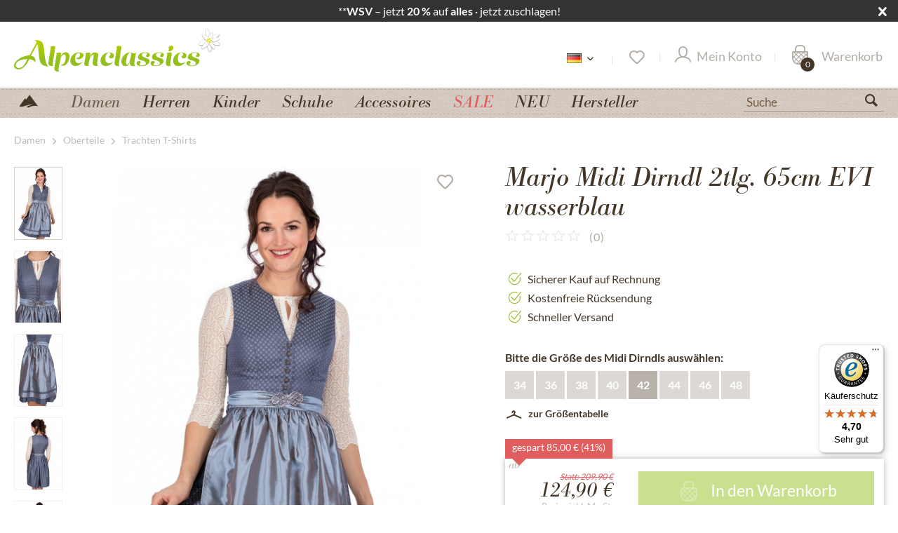

--- FILE ---
content_type: text/html; charset=UTF-8
request_url: https://www.alpenclassics.de/midi-dirndl-2tlg.-65cm-evi-wasserblau-13212
body_size: 29320
content:
<!DOCTYPE html>
<html class="no-js" lang="de" itemscope="itemscope" itemtype="https://schema.org/WebPage">
<head>
<script type="text/javascript" src="/custom/plugins/PixEnhancedEcommerce/Resources/views/frontend/_public/src/js/cookie_management.js"></script>
<script type="text/javascript">
var all_declined = document.cookie.match('(^|;)\\s*' + "cookieDeclined" + '\\s*=\\s*([^;]+)');
var all_allowed = document.cookie.match('(^|;)\\s*' + "allowCookie" + '\\s*=\\s*([^;]+)');
var cookie_preferences = document.cookie.match('(^|;)\\s*' + "cookiePreferences" + '\\s*=\\s*([^;]+)');
var is_preference_set = false;
var use_cookie = 1;
use_cookie = 2;
if(cookie_preferences && JSON.stringify(cookie_preferences).indexOf("\\\"_ga\\\",\\\"active\\\":true") > 0) {
is_preference_set = true;
}
var idCutted = "G-W4046QXFMH".substring(2, "G-W4046QXFMH".length);
var _gat_cookie_name = "_gat_gtag_G-W4046QXFMH".replace(/-/g, "_");
var _ga_cookie_name = "_ga_" + idCutted;
if(!is_preference_set && (use_cookie === 1) && !all_allowed) {
deleteCookie(_gat_cookie_name);
deleteCookie("_ga");
deleteCookie("_gid");
deleteCookie(_ga_cookie_name);
}
</script>
<script type="text/plain" class="cmplazyload" data-cmp-vendor="s26" async src="https://www.googletagmanager.com/gtag/js?id=G-W4046QXFMH"></script>
<script type="text/javascript">
function gtag() {
dataLayer.push(arguments);
}
window.dataLayer = window.dataLayer || [];
</script>
<script type="text/plain" class="cmplazyload" data-cmp-vendor="s26">
gtag('js', new Date());
var gtagConfig = { 'allow_display_features': true};
gtagConfig.anonymize_ip = true;
gtagConfig.cookie_flags = "secure;samesite=none";
if((!all_declined && is_preference_set) || all_allowed || (use_cookie === 2)) {
gtag('config', 'G-W4046QXFMH', gtagConfig);
}
</script>
<meta charset="utf-8">
<meta name="author" content="Alpenclassics" />
<meta name="robots" content="index, follow" />
<meta name="revisit-after" content="7 days" />
<meta name="keywords" content="Marjo,Midi Dirndl,Mididirndl,65cm,2tlg.,Evi,wasserblau" />
<meta name="description" content="Midi Dirndl 2tlg. 65cm EVI wasserblau online bestellen √ Versand innerhalb 24 Std.. √ Express Versand √ Kostenlose Rücksendung √ 30 Tage Geld zurück" />
<meta property="og:type" content="product" />
<meta property="og:site_name" content="Alpenclassics.de" />
<meta property="og:url" content="https://www.alpenclassics.de/midi-dirndl-2tlg.-65cm-evi-wasserblau-13212" />
<meta property="og:title" content="Midi Dirndl 2tlg. 65cm EVI wasserblau" />
<meta property="og:description" content="Das Midi Dirndl EVI von Marjo verkörpert traditionelle Eleganz mit einem Hauch von Modernität. Erhältlich in den ansprechenden Farben Beere, Grün und…" />
<meta property="og:image" content="https://www.winkler-tracht-online.de/media/image/76/ba/bd/Dirndl_Marjo_Evi_wasserblau_1.jpg" />
<meta property="product:brand" content="Marjo" />
<meta property="product:price" content="124,90" />
<meta property="product:product_link" content="https://www.alpenclassics.de/midi-dirndl-2tlg.-65cm-evi-wasserblau-13212" />
<meta name="twitter:card" content="product" />
<meta name="twitter:site" content="Alpenclassics.de" />
<meta name="twitter:title" content="Midi Dirndl 2tlg. 65cm EVI wasserblau" />
<meta name="twitter:description" content="Das Midi Dirndl EVI von Marjo verkörpert traditionelle Eleganz mit einem Hauch von Modernität. Erhältlich in den ansprechenden Farben Beere, Grün und…" />
<meta name="twitter:image" content="https://www.winkler-tracht-online.de/media/image/76/ba/bd/Dirndl_Marjo_Evi_wasserblau_1.jpg" />
<meta itemprop="copyrightHolder" content="Alpenclassics.de" />
<meta itemprop="copyrightYear" content="2014" />
<meta itemprop="isFamilyFriendly" content="True" />
<meta itemprop="image" content="https://www.winkler-tracht-online.de/media/vector/7d/da/56/alpenclassics_logo.svg" />
<meta name="viewport" content="width=device-width, initial-scale=1.0">
<meta name="mobile-web-app-capable" content="yes">
<meta name="apple-mobile-web-app-title" content="Alpenclassics.de">
<meta name="apple-mobile-web-app-capable" content="yes">
<meta name="apple-mobile-web-app-status-bar-style" content="default">
<link rel="alternate" hreflang="de-DE" href="https://www.alpenclassics.de/midi-dirndl-2tlg.-65cm-evi-wasserblau-13212" />
<link rel="alternate" hreflang="x-default" href="https://www.alpenclassics.de/midi-dirndl-2tlg.-65cm-evi-wasserblau-13212" />
<link rel="apple-touch-icon-precomposed" href="https://www.winkler-tracht-online.de/media/image/a4/42/fa/favicon_alpenclassics.png">
<link rel="shortcut icon" href="https://www.winkler-tracht-online.de/media/image/a4/42/fa/favicon_alpenclassics.png">
<meta name="msapplication-navbutton-color" content="#93BF1F" />
<meta name="application-name" content="Alpenclassics.de" />
<meta name="msapplication-starturl" content="https://www.alpenclassics.de/" />
<meta name="msapplication-window" content="width=1024;height=768" />
<meta name="msapplication-TileImage" content="https://www.winkler-tracht-online.de/media/image/a4/42/fa/favicon_alpenclassics.png">
<meta name="msapplication-TileColor" content="#93BF1F">
<meta name="theme-color" content="#93BF1F" />
<link rel="canonical" href="https://www.alpenclassics.de/midi-dirndl-2tlg.-65cm-evi-wasserblau-13212" />
<title itemprop="name">Marjo Midi Dirndl 2tlg. 65cm EVI wasserblau - Alpenclassics.de</title>
<link rel="preload" href="/themes/Frontend/Responsive/frontend/_public/src/fonts/shopware.woff2?#f1a610e76e71fe1d723ab710aa752e8e" as="font" type="font/woff2" crossorigin>
<link rel="preload" href="/themes/Frontend/Alpenclassics/frontend/_public/src/fonts/BodBE.woff2" as="font" type="font/woff2" crossorigin>
<link rel="preload" href="/themes/Frontend/Alpenclassics/frontend/_public/src/fonts/Bra_reg.woff2" as="font" type="font/woff2" crossorigin>
<link rel="preload" href="/themes/Frontend/Alpenclassics/frontend/_public/src/fonts/Bra_med.woff2" as="font" type="font/woff2" crossorigin>
<link href="/web/cache/1769276808_5c54b2e1c5cd803776ec378f70419073.css" media="all" rel="stylesheet" type="text/css" />
<style>body .dig-pub--image .dig-pub--img.versandbanner_de { display:block;}</style>
<script>
if(!window.pintrk){
window.pintrk=function(){window.pintrk.queue.push(Array.prototype.slice.call(arguments))};
var n=window.pintrk;n.queue=[],n.version="3.0";
}
</script>
<script type="text/plain" class="cmplazyload" data-cmp-vendor="s49">
//if(document.cookie.indexOf('"netzp_pinteresttag","active":true') != -1) {
!function(e){
var t=document.createElement("script");t.async=!0,t.src=e;
var r=document.getElementsByTagName("script")[0];r.parentNode.insertBefore(t,r)
}("https://s.pinimg.com/ct/core.js");
//}
</script>
<script type="text/plain" class="cmplazyload" data-cmp-vendor="s7" type='text/javascript'>
function mediameetsFacebookPixelStartOnWindowLoaded (callback) {
if (document.readyState === "complete") {
callback();
} else {
window.addEventListener("load", callback);
}
}
mediameetsFacebookPixelStartOnWindowLoaded(function () {
var plugin = $('body').data('plugin_mmFbPixel');
if (typeof plugin !== "object") {
return;
}
plugin.start();
});
</script>
<script src="/custom/plugins/TanmarLazyLoading/Resources/views/frontend/_public/src/js/lazycat.js"></script>
<script>
window.dataLayer = window.dataLayer || [];
function gtag(){dataLayer.push(arguments);}
gtag("consent", "default", {ad_user_data: "denied",ad_personalization: "denied",ad_storage: "denied",wait_for_update: 500});
dataLayer.push({'event': 'default_consent'});
window._tmGoogleAdsFns = [];
</script>
<script>
var _tmOnGoogleAdsAllow = function(){
var script= document.createElement('script');
script.type = 'text/javascript';
script.src = 'https://www.googletagmanager.com/gtag/js?id=AW-1069908550';
script.async = true;
document.getElementsByTagName("head")[0].appendChild(script);
gtag('js', new Date());
gtag('config','AW-1069908550');
for(var i in window._tmGoogleAdsFns){
if(typeof window._tmGoogleAdsFns[i] == "function"){
window._tmGoogleAdsFns[i]();
}
}
};
</script>
<script>
window._tmGoogleAdsFns.push(function(){
gtag('event', 'page_view', {
'send_to': 'AW-1069908550',
'ecomm_prodid': 'EVIblau-42',
'ecomm_pagetype': 'product',
'ecomm_totalvalue': '124.9'
});
});
</script>
</head>
<body class="is--ctl-detail is--act-index has-tanmar-reviews has-tanmar-cross-selling" >
<div data-paypalUnifiedMetaDataContainer="true"
data-paypalUnifiedRestoreOrderNumberUrl="https://www.alpenclassics.de/widgets/PaypalUnifiedOrderNumber/restoreOrderNumber"
class="is--hidden">
</div>
<span class="pix-google-tag-id is--hidden" data-pix-google-tag-id="G-W4046QXFMH"></span>
<span class="pix-google-conversion-id is--hidden" data-pix-google-conversion-id=""></span>
<span class="pix-google-exclude-ip is--hidden" data-pix-google-exclude-ip=""></span>
<span class="pix-google-exclude-backend-user" data-pix⁻google-exclude-backend-user=""></span>
<script>window.gdprAppliesGlobally=true;if(!("cmp_id" in window)){window.cmp_id=33210}if(!("cmp_params" in window)){window.cmp_params=""}if(!("cmp_host" in window)){window.cmp_host="c.delivery.consentmanager.net"}if(!("cmp_cdn" in window)){window.cmp_cdn="cdn.consentmanager.net"}if(!("cmp_cdn" in window)){window.cmp_proto="https:"}window.cmp_getsupportedLangs=function(){var b=["DE","EN","FR","IT","NO","DA","FI","ES","PT","RO","BG","ET","EL","GA","HR","LV","LT","MT","NL","PL","SV","SK","SL","CS","HU","RU","SR","ZH","TR","UK","AR","BS"];if("cmp_customlanguages" in window){for(var a=0;a<window.cmp_customlanguages.length;a++){b.push(window.cmp_customlanguages[a].l.toUpperCase())}}return b};window.cmp_getRTLLangs=function(){return["AR"]};window.cmp_getlang=function(j){if(typeof(j)!="boolean"){j=true}if(j&&typeof(cmp_getlang.usedlang)=="string"&&cmp_getlang.usedlang!==""){return cmp_getlang.usedlang}var g=window.cmp_getsupportedLangs();var c=[];var f=location.hash;var e=location.search;var a="languages" in navigator?navigator.languages:[];if(f.indexOf("cmplang=")!=-1){c.push(f.substr(f.indexOf("cmplang=")+8,2).toUpperCase())}else{if(e.indexOf("cmplang=")!=-1){c.push(e.substr(e.indexOf("cmplang=")+8,2).toUpperCase())}else{if("cmp_setlang" in window&&window.cmp_setlang!=""){c.push(window.cmp_setlang.toUpperCase())}else{if(a.length>0){for(var d=0;d<a.length;d++){c.push(a[d])}}}}}if("language" in navigator){c.push(navigator.language)}if("userLanguage" in navigator){c.push(navigator.userLanguage)}var h="";for(var d=0;d<c.length;d++){var b=c[d].toUpperCase();if(g.indexOf(b)!=-1){h=b;break}if(b.indexOf("-")!=-1){b=b.substr(0,2)}if(g.indexOf(b)!=-1){h=b;break}}if(h==""&&typeof(cmp_getlang.defaultlang)=="string"&&cmp_getlang.defaultlang!==""){return cmp_getlang.defaultlang}else{if(h==""){h="EN"}}h=h.toUpperCase();return h};(function(){var n=document;var o=window;var f="";var a="_en";if("cmp_getlang" in o){f=o.cmp_getlang().toLowerCase();if("cmp_customlanguages" in o){for(var h=0;h<o.cmp_customlanguages.length;h++){if(o.cmp_customlanguages[h].l.toUpperCase()==f.toUpperCase()){f="en";break}}}a="_"+f}var j=("cmp_proto" in o)?o.cmp_proto:"https:";var k=("cmp_ref" in o)?o.cmp_ref:location.href;var p=n.createElement("script");p.setAttribute("data-cmp-ab","1");var c="";var b="cmpdesign=";var g=b.length;if(location.hash.indexOf(b)!=-1){c=location.hash.substr(location.hash.indexOf(b)+g,9999)}else{if(location.search.indexOf(b)!=-1){c=location.search.substr(location.search.indexOf(b)+10,9999)}}if(c.indexOf("&")!=-1){c=c.substr(0,c.indexOf("&"))}p.src=j+"//"+o.cmp_host+"/delivery/cmp.php?id="+o.cmp_id+"&h="+encodeURIComponent(k)+(c!=""?"&"+b+encodeURIComponent(c):"")+"&"+("cmp_params" in o?o.cmp_params:"")+(n.cookie.length>0?"&__cmpfcc=1":"")+"&l="+f.toLowerCase()+"&o="+(new Date()).getTime();p.type="text/javascript";p.async=true;if(n.currentScript){n.currentScript.parentElement.appendChild(p)}else{if(n.body){n.body.appendChild(p)}else{var m=n.getElementsByTagName("body");if(m.length==0){m=n.getElementsByTagName("div")}if(m.length==0){m=n.getElementsByTagName("span")}if(m.length==0){m=n.getElementsByTagName("ins")}if(m.length==0){m=n.getElementsByTagName("script")}if(m.length==0){m=n.getElementsByTagName("head")}if(m.length>0){m[0].appendChild(p)}}}var p=n.createElement("script");p.src=j+"//"+o.cmp_cdn+"/delivery/js/cmp"+a+".min.js";p.type="text/javascript";p.setAttribute("data-cmp-ab","1");p.async=true;if(n.currentScript){n.currentScript.parentElement.appendChild(p)}else{if(n.body){n.body.appendChild(p)}else{var m=n.getElementsByTagName("body");if(m.length==0){m=n.getElementsByTagName("div")}if(m.length==0){m=n.getElementsByTagName("span")}if(m.length==0){m=n.getElementsByTagName("ins")}if(m.length==0){m=n.getElementsByTagName("script")}if(m.length==0){m=n.getElementsByTagName("head")}if(m.length>0){m[0].appendChild(p)}}}})();window.cmp_addFrame=function(b){if(!window.frames[b]){if(document.body){var a=document.createElement("iframe");a.style.cssText="display:none";a.name=b;document.body.appendChild(a)}else{window.setTimeout(window.cmp_addFrame,10,b)}}};window.cmp_rc=function(h){var b=document.cookie;var f="";var d=0;while(b!=""&&d<100){d++;while(b.substr(0,1)==" "){b=b.substr(1,b.length)}var g=b.substring(0,b.indexOf("="));if(b.indexOf(";")!=-1){var c=b.substring(b.indexOf("=")+1,b.indexOf(";"))}else{var c=b.substr(b.indexOf("=")+1,b.length)}if(h==g){f=c}var e=b.indexOf(";")+1;if(e==0){e=b.length}b=b.substring(e,b.length)}return(f)};window.cmp_stub=function(){var a=arguments;__cmapi.a=__cmapi.a||[];if(!a.length){return __cmapi.a}else{if(a[0]==="ping"){if(a[1]===2){a[2]({gdprApplies:gdprAppliesGlobally,cmpLoaded:false,cmpStatus:"stub",displayStatus:"hidden",apiVersion:"2.0",cmpId:31},true)}else{a[2]({gdprAppliesGlobally:gdprAppliesGlobally,cmpLoaded:false},true)}}else{if(a[0]==="getUSPData"){a[2]({version:1,uspString:window.cmp_rc("")},true)}else{if(a[0]==="getTCData"){__cmapi.a.push([].slice.apply(a))}else{if(a[0]==="addEventListener"||a[0]==="removeEventListener"){__cmapi.a.push([].slice.apply(a))}else{if(a.length==4&&a[3]===false){a[2]({},false)}else{__cmapi.a.push([].slice.apply(a))}}}}}}};window.cmp_msghandler=function(d){var a=typeof d.data==="string";try{var c=a?JSON.parse(d.data):d.data}catch(f){var c=null}if(typeof(c)==="object"&&c!==null&&"__cmpCall" in c){var b=c.__cmpCall;window.__cmp(b.command,b.parameter,function(h,g){var e={__cmpReturn:{returnValue:h,success:g,callId:b.callId}};d.source.postMessage(a?JSON.stringify(e):e,"*")})}if(typeof(c)==="object"&&c!==null&&"__cmapiCall" in c){var b=c.__cmapiCall;window.__cmapi(b.command,b.parameter,function(h,g){var e={__cmapiReturn:{returnValue:h,success:g,callId:b.callId}};d.source.postMessage(a?JSON.stringify(e):e,"*")})}if(typeof(c)==="object"&&c!==null&&"__uspapiCall" in c){var b=c.__uspapiCall;window.__uspapi(b.command,b.version,function(h,g){var e={__uspapiReturn:{returnValue:h,success:g,callId:b.callId}};d.source.postMessage(a?JSON.stringify(e):e,"*")})}if(typeof(c)==="object"&&c!==null&&"__tcfapiCall" in c){var b=c.__tcfapiCall;window.__tcfapi(b.command,b.version,function(h,g){var e={__tcfapiReturn:{returnValue:h,success:g,callId:b.callId}};d.source.postMessage(a?JSON.stringify(e):e,"*")},b.parameter)}};window.cmp_setStub=function(a){if(!(a in window)||(typeof(window[a])!=="function"&&typeof(window[a])!=="object"&&(typeof(window[a])==="undefined"||window[a]!==null))){window[a]=window.cmp_stub;window[a].msgHandler=window.cmp_msghandler;window.addEventListener("message",window.cmp_msghandler,false)}};window.cmp_addFrame("__cmapiLocator");window.cmp_addFrame("__cmpLocator");window.cmp_addFrame("__uspapiLocator");window.cmp_addFrame("__tcfapiLocator");window.cmp_setStub("__cmapi");window.cmp_setStub("__cmp");window.cmp_setStub("__tcfapi");window.cmp_setStub("__uspapi");</script>
<div id="bar_id" class="offer-bar noright nocode">
<div class="container">
<div class="offer-bar-column offer-bar-left">
**<b>WSV</b> – jetzt <b>20 %</b> auf <b>alles</b> · jetzt zuschlagen!
</div>
<i class="offer-bar-close icon--cross"></i>
</div>
</div>
<script>
if (typeof(Storage) !== "undefined") {
if (localStorage.getItem('mv_bar') != null){
document.getElementById("bar_id").style.display = "none";
}
} else {
}
</script>
<div data-paypalUnifiedMetaDataContainer="true"
data-paypalUnifiedRestoreOrderNumberUrl="https://www.alpenclassics.de/widgets/PaypalUnifiedOrderNumber/restoreOrderNumber"
class="is--hidden">
</div>
<span class="pix-google-tag-id is--hidden" data-pix-google-tag-id="G-W4046QXFMH"></span>
<span class="pix-google-conversion-id is--hidden" data-pix-google-conversion-id=""></span>
<span class="pix-google-exclude-ip is--hidden" data-pix-google-exclude-ip=""></span>
<span class="pix-google-exclude-backend-user" data-pix⁻google-exclude-backend-user=""></span>
<script>window.gdprAppliesGlobally=true;if(!("cmp_id" in window)){window.cmp_id=33210}if(!("cmp_params" in window)){window.cmp_params=""}if(!("cmp_host" in window)){window.cmp_host="c.delivery.consentmanager.net"}if(!("cmp_cdn" in window)){window.cmp_cdn="cdn.consentmanager.net"}if(!("cmp_cdn" in window)){window.cmp_proto="https:"}window.cmp_getsupportedLangs=function(){var b=["DE","EN","FR","IT","NO","DA","FI","ES","PT","RO","BG","ET","EL","GA","HR","LV","LT","MT","NL","PL","SV","SK","SL","CS","HU","RU","SR","ZH","TR","UK","AR","BS"];if("cmp_customlanguages" in window){for(var a=0;a<window.cmp_customlanguages.length;a++){b.push(window.cmp_customlanguages[a].l.toUpperCase())}}return b};window.cmp_getRTLLangs=function(){return["AR"]};window.cmp_getlang=function(j){if(typeof(j)!="boolean"){j=true}if(j&&typeof(cmp_getlang.usedlang)=="string"&&cmp_getlang.usedlang!==""){return cmp_getlang.usedlang}var g=window.cmp_getsupportedLangs();var c=[];var f=location.hash;var e=location.search;var a="languages" in navigator?navigator.languages:[];if(f.indexOf("cmplang=")!=-1){c.push(f.substr(f.indexOf("cmplang=")+8,2).toUpperCase())}else{if(e.indexOf("cmplang=")!=-1){c.push(e.substr(e.indexOf("cmplang=")+8,2).toUpperCase())}else{if("cmp_setlang" in window&&window.cmp_setlang!=""){c.push(window.cmp_setlang.toUpperCase())}else{if(a.length>0){for(var d=0;d<a.length;d++){c.push(a[d])}}}}}if("language" in navigator){c.push(navigator.language)}if("userLanguage" in navigator){c.push(navigator.userLanguage)}var h="";for(var d=0;d<c.length;d++){var b=c[d].toUpperCase();if(g.indexOf(b)!=-1){h=b;break}if(b.indexOf("-")!=-1){b=b.substr(0,2)}if(g.indexOf(b)!=-1){h=b;break}}if(h==""&&typeof(cmp_getlang.defaultlang)=="string"&&cmp_getlang.defaultlang!==""){return cmp_getlang.defaultlang}else{if(h==""){h="EN"}}h=h.toUpperCase();return h};(function(){var n=document;var o=window;var f="";var a="_en";if("cmp_getlang" in o){f=o.cmp_getlang().toLowerCase();if("cmp_customlanguages" in o){for(var h=0;h<o.cmp_customlanguages.length;h++){if(o.cmp_customlanguages[h].l.toUpperCase()==f.toUpperCase()){f="en";break}}}a="_"+f}var j=("cmp_proto" in o)?o.cmp_proto:"https:";var k=("cmp_ref" in o)?o.cmp_ref:location.href;var p=n.createElement("script");p.setAttribute("data-cmp-ab","1");var c="";var b="cmpdesign=";var g=b.length;if(location.hash.indexOf(b)!=-1){c=location.hash.substr(location.hash.indexOf(b)+g,9999)}else{if(location.search.indexOf(b)!=-1){c=location.search.substr(location.search.indexOf(b)+10,9999)}}if(c.indexOf("&")!=-1){c=c.substr(0,c.indexOf("&"))}p.src=j+"//"+o.cmp_host+"/delivery/cmp.php?id="+o.cmp_id+"&h="+encodeURIComponent(k)+(c!=""?"&"+b+encodeURIComponent(c):"")+"&"+("cmp_params" in o?o.cmp_params:"")+(n.cookie.length>0?"&__cmpfcc=1":"")+"&l="+f.toLowerCase()+"&o="+(new Date()).getTime();p.type="text/javascript";p.async=true;if(n.currentScript){n.currentScript.parentElement.appendChild(p)}else{if(n.body){n.body.appendChild(p)}else{var m=n.getElementsByTagName("body");if(m.length==0){m=n.getElementsByTagName("div")}if(m.length==0){m=n.getElementsByTagName("span")}if(m.length==0){m=n.getElementsByTagName("ins")}if(m.length==0){m=n.getElementsByTagName("script")}if(m.length==0){m=n.getElementsByTagName("head")}if(m.length>0){m[0].appendChild(p)}}}var p=n.createElement("script");p.src=j+"//"+o.cmp_cdn+"/delivery/js/cmp"+a+".min.js";p.type="text/javascript";p.setAttribute("data-cmp-ab","1");p.async=true;if(n.currentScript){n.currentScript.parentElement.appendChild(p)}else{if(n.body){n.body.appendChild(p)}else{var m=n.getElementsByTagName("body");if(m.length==0){m=n.getElementsByTagName("div")}if(m.length==0){m=n.getElementsByTagName("span")}if(m.length==0){m=n.getElementsByTagName("ins")}if(m.length==0){m=n.getElementsByTagName("script")}if(m.length==0){m=n.getElementsByTagName("head")}if(m.length>0){m[0].appendChild(p)}}}})();window.cmp_addFrame=function(b){if(!window.frames[b]){if(document.body){var a=document.createElement("iframe");a.style.cssText="display:none";a.name=b;document.body.appendChild(a)}else{window.setTimeout(window.cmp_addFrame,10,b)}}};window.cmp_rc=function(h){var b=document.cookie;var f="";var d=0;while(b!=""&&d<100){d++;while(b.substr(0,1)==" "){b=b.substr(1,b.length)}var g=b.substring(0,b.indexOf("="));if(b.indexOf(";")!=-1){var c=b.substring(b.indexOf("=")+1,b.indexOf(";"))}else{var c=b.substr(b.indexOf("=")+1,b.length)}if(h==g){f=c}var e=b.indexOf(";")+1;if(e==0){e=b.length}b=b.substring(e,b.length)}return(f)};window.cmp_stub=function(){var a=arguments;__cmapi.a=__cmapi.a||[];if(!a.length){return __cmapi.a}else{if(a[0]==="ping"){if(a[1]===2){a[2]({gdprApplies:gdprAppliesGlobally,cmpLoaded:false,cmpStatus:"stub",displayStatus:"hidden",apiVersion:"2.0",cmpId:31},true)}else{a[2]({gdprAppliesGlobally:gdprAppliesGlobally,cmpLoaded:false},true)}}else{if(a[0]==="getUSPData"){a[2]({version:1,uspString:window.cmp_rc("")},true)}else{if(a[0]==="getTCData"){__cmapi.a.push([].slice.apply(a))}else{if(a[0]==="addEventListener"||a[0]==="removeEventListener"){__cmapi.a.push([].slice.apply(a))}else{if(a.length==4&&a[3]===false){a[2]({},false)}else{__cmapi.a.push([].slice.apply(a))}}}}}}};window.cmp_msghandler=function(d){var a=typeof d.data==="string";try{var c=a?JSON.parse(d.data):d.data}catch(f){var c=null}if(typeof(c)==="object"&&c!==null&&"__cmpCall" in c){var b=c.__cmpCall;window.__cmp(b.command,b.parameter,function(h,g){var e={__cmpReturn:{returnValue:h,success:g,callId:b.callId}};d.source.postMessage(a?JSON.stringify(e):e,"*")})}if(typeof(c)==="object"&&c!==null&&"__cmapiCall" in c){var b=c.__cmapiCall;window.__cmapi(b.command,b.parameter,function(h,g){var e={__cmapiReturn:{returnValue:h,success:g,callId:b.callId}};d.source.postMessage(a?JSON.stringify(e):e,"*")})}if(typeof(c)==="object"&&c!==null&&"__uspapiCall" in c){var b=c.__uspapiCall;window.__uspapi(b.command,b.version,function(h,g){var e={__uspapiReturn:{returnValue:h,success:g,callId:b.callId}};d.source.postMessage(a?JSON.stringify(e):e,"*")})}if(typeof(c)==="object"&&c!==null&&"__tcfapiCall" in c){var b=c.__tcfapiCall;window.__tcfapi(b.command,b.version,function(h,g){var e={__tcfapiReturn:{returnValue:h,success:g,callId:b.callId}};d.source.postMessage(a?JSON.stringify(e):e,"*")},b.parameter)}};window.cmp_setStub=function(a){if(!(a in window)||(typeof(window[a])!=="function"&&typeof(window[a])!=="object"&&(typeof(window[a])==="undefined"||window[a]!==null))){window[a]=window.cmp_stub;window[a].msgHandler=window.cmp_msghandler;window.addEventListener("message",window.cmp_msghandler,false)}};window.cmp_addFrame("__cmapiLocator");window.cmp_addFrame("__cmpLocator");window.cmp_addFrame("__uspapiLocator");window.cmp_addFrame("__tcfapiLocator");window.cmp_setStub("__cmapi");window.cmp_setStub("__cmp");window.cmp_setStub("__tcfapi");window.cmp_setStub("__uspapi");</script>
<div class="page-wrap">
<noscript class="noscript-main">
<div class="alert is--warning">
<div class="alert--icon">
<i class="icon--element icon--warning"></i>
</div>
<div class="alert--content">
Um Alpenclassics.de in vollem Umfang nutzen zu k&ouml;nnen, empfehlen wir Ihnen Javascript in Ihrem Browser zu aktiveren.
</div>
</div>
</noscript>
<noscript>
<img height="1" width="1" style="display:none;" alt="" src="https://ct.pinterest.com/v3/?tid=2613188013166&noscript=1" />
</noscript>
<div id="page-top" class="skip-to-content" tabindex="-1">
<div class="container visually-hidden-focusable">
<a href="#jump-main-navigation-menu" class="skip-to-content-link">
Zum Menü springen
</a>
<a href="#jump-content-main" class="skip-to-content-link">
Zum Hauptbereich springen
</a>
</div>
</div>
<header class="header-main">
<div class="container header--navigation">
<div class="logo-main block-group" role="banner">
<div class="logo--shop block">
<a class="logo--link" href="https://www.alpenclassics.de/" title="Alpenclassics.de - zur Startseite wechseln">
<picture>
<source srcset="https://www.winkler-tracht-online.de/media/vector/7d/da/56/alpenclassics_logo.svg" media="(min-width: 78.75em)" width="296" height="64" >
<source srcset="https://www.winkler-tracht-online.de/media/vector/7d/da/56/alpenclassics_logo.svg" media="(min-width: 64em)" width="296" height="64" >
<source srcset="https://www.winkler-tracht-online.de/media/vector/7d/da/56/alpenclassics_logo.svg" media="(min-width: 48em)" width="180" height="100">
<img srcset="https://www.winkler-tracht-online.de/media/vector/7f/44/d1/alpenclassics_logo_mobile.svg" alt="Alpenclassics.de - zur Startseite wechseln" width="110" height="80" />
</picture>
</a>
</div>
</div>
<nav class="shop--navigation block-group">
<ul class="navigation--list block-group" role="menubar">
<li class="navigation--entry entry--menu-left" role="menuitem">
<a class="entry--link entry--trigger btn is--icon-left" href="#offcanvas--left" data-offcanvas="true" data-offCanvasSelector=".sidebar-main" aria-label="">
<i class="icon--menu"></i>
</a>
</li>
<li class="navigation--entry entry--search" role="menuitem" data-search="true" aria-haspopup="true" data-minLength="3">
<a class="btn entry--link entry--trigger" href="#show-hide--search" title="Suche anzeigen / schließen" aria-label="Suche anzeigen / schließen">
<i class="icon--search"></i>
<span class="search--display">Suchen</span>
</a>
<form action="/search" method="get" class="main-search--form">
<input type="search" name="sSearch" aria-label="Suche" class="main-search--field" autocomplete="off" autocapitalize="off" placeholder="Suche" maxlength="30"  />
<button type="submit" class="main-search--button" aria-label="Suchen">
<i class="icon--search"></i>
<span class="main-search--text">Suchen</span>
</button>
<div class="form--ajax-loader">&nbsp;</div>
</form>
<div class="main-search--results"></div>
</li>
<li class="navigation--entry entry--language" role="menuitem">
<div class="active-language">
<span>
<img src="/themes/Frontend/Alpenclassics/frontend/_public/src/img/languages/de2.png" title="Deutsch" alt="Deutsch" />
</span>
<i class="icon--arrow-down"></i>
</div>
<div class="other-languages">
<ul>
<li><a href="https://www.alpenclassics.co.uk/" rel="nofollow noopener">
<img src="/themes/Frontend/Alpenclassics/frontend/_public/src/img/languages/uk.png" title="Englisch" alt="Englisch" class="active" />
</a></li>
<li><a href="https://www.alpenclassics.nl/" rel="nofollow noopener">
<img src="/themes/Frontend/Alpenclassics/frontend/_public/src/img/languages/nl2.png" title="Niederländisch" alt="Niederländisch" class="active" />
</a></li>
<li><a href="https://www.alpenclassics.it/" rel="nofollow noopener">
<img src="/themes/Frontend/Alpenclassics/frontend/_public/src/img/languages/it2.png" title="Italienisch" alt="Italienisch" class="active" />
</a></li>
<li><a href="https://www.alpenclassics.at/" rel="nofollow noopener">
<img src="/themes/Frontend/Alpenclassics/frontend/_public/src/img/languages/at.png" title="Österreich" alt="Österreich" class="active"/>
</a></li>
<li><a href="https://www.alpenclassics.ch/" rel="nofollow noopener">
<img src="/themes/Frontend/Alpenclassics/frontend/_public/src/img/languages/ch.png" title="Schweiz" alt="Österreich" class="active"/>
</a></li>
</ul>
</div>
</li>

    <li class="navigation--entry entry--topbar" role="menuitem">
        
    <div class="top-bar">

        
        
            <div class="container block-group">

                
                
                    <nav class="top-bar--navigation block" role="menubar">

                        
    



    


                        
                        
                                                    

                        
                        
                    </nav>
                
            </div>
        
    </div>

    </li>
    
    <li class="navigation--entry entry--notepad" role="menuitem">
        
        <a href="https://www.alpenclassics.de/note" title="Merkzettel" aria-label="Merkzettel" class="btn">
            <i class="icon--heart"></i>
                    </a>
    </li>





            
    <li class="navigation--entry entry--account"
        role="menuitem"
        data-offcanvas="true"
        data-offCanvasSelector=".account--dropdown-navigation">
        
            <a href="https://www.alpenclassics.de/account"
               title="Mein Konto"
               aria-label="Mein Konto"
               class="btn is--icon-left entry--link account--link">
                <i class="icon--account"></i>
                                    <span class="account--display">
                        Mein Konto
                    </span>
                            </a>
        

            </li>

    



    <li class="navigation--entry entry--cart" role="menuitem">
        
        <a class="btn is--icon-left cart--link" href="https://www.alpenclassics.de/checkout/cart" title="Warenkorb" aria-label="Warenkorb">
            <span class="cart--display">
                                    Warenkorb
                            </span>
            <span aria-hidden="true" class="badge is--primary is--minimal cart--quantity is--hidden">0</span>

            <i class="icon--basket"></i>

            <span aria-hidden="true" class="cart--amount">
                0,00&nbsp;&euro; 
            </span>
        </a>
        <div class="ajax-loader">&nbsp;</div>
    </li>




</ul>
</nav>
<div tabindex="0" class="container--ajax-cart" data-collapse-cart="true" data-displayMode="offcanvas"></div>
</div>
</header>
<div id="jump-main-navigation-menu"></div>
<nav class="navigation-main">
<div class="container" data-menu-scroller="true" data-listSelector=".navigation--list.container" data-viewPortSelector=".navigation--list-wrapper">
<div class="navigation--list-wrapper">
<ul class="navigation--list container" role="menubar" itemscope="itemscope" itemtype="https://schema.org/SiteNavigationElement">
<li class="navigation--entry is--home" role="menuitem">
<a title="Startseite" aria-label="Startseite" class="navigation--link is--first" href="https://www.alpenclassics.de/" title="Startseite" aria-label="Startseite" itemprop="url">
&nbsp;
</a>
</li>
<li class="navigation--entry is--active cat_Damen" role="menuitem">
<a class="navigation--link is--active" href="https://www.alpenclassics.de/trachtenmode-damen/" title="Damen" itemprop="url">
<span itemprop="name">Damen</span>
</a>
</li>
<li class="navigation--entry cat_Herren" role="menuitem">
<a class="navigation--link" href="https://www.alpenclassics.de/trachtenmode-herren/" title="Herren" itemprop="url">
<span itemprop="name">Herren</span>
</a>
</li>
<li class="navigation--entry cat_Kinder" role="menuitem">
<a class="navigation--link" href="https://www.alpenclassics.de/trachtenmode-kinder/" title="Kinder" itemprop="url">
<span itemprop="name">Kinder</span>
</a>
</li>
<li class="navigation--entry cat_Schuhe" role="menuitem">
<a class="navigation--link" href="https://www.alpenclassics.de/trachtenschuhe/" title="Schuhe" itemprop="url">
<span itemprop="name">Schuhe</span>
</a>
</li>
<li class="navigation--entry cat_Accessoires" role="menuitem">
<a class="navigation--link" href="https://www.alpenclassics.de/trachten-accessoires/" title="Accessoires" itemprop="url">
<span itemprop="name">Accessoires</span>
</a>
</li>
<li class="navigation--entry cat_SALE" role="menuitem">
<a class="navigation--link navigation--link--sale" href="https://www.alpenclassics.de/outlet/" title="SALE" itemprop="url">
<span itemprop="name">SALE</span>
</a>
</li>
<li class="navigation--entry cat_NEU" role="menuitem">
<a class="navigation--link" href="https://www.alpenclassics.de/neu-eingetroffen/" title="NEU" itemprop="url">
<span itemprop="name">NEU</span>
</a>
</li>
<li class="navigation--entry cat_Hersteller" role="menuitem">
<a class="navigation--link" href="https://www.alpenclassics.de/hersteller" title="Hersteller" itemprop="url">
<span itemprop="name">Hersteller</span>
</a>
</li>
</ul>
</div>
<div class="advanced-menu" data-advanced-menu="true" data-hoverDelay="250">
<div class="menu--container menu_2843">
<div class="content--wrapper has--content has--teaser">
<main>
<ul class="menu--list menu--level-0 columns--3" style="width: 75%;">
<li class="menu--list-item item--level-0" style="width: 100%">
<a href="https://www.alpenclassics.de/dirndl/" class="menu--list-item-link" aria-label="Dirndl" title="Dirndl">Dirndl</a>
<ul class="menu--list menu--level-1 columns--3">
<li class="menu--list-item item--level-1">
<span class="tanmar--no--childs tanmar--no-subs">
<a href="https://www.alpenclassics.de/trachtenmode-damen/dirndl/mini-dirndl" class="menu--list-item-link" aria-label="Mini Dirndl" title="Mini Dirndl">Mini Dirndl</a>
</span>
</li>
<li class="menu--list-item item--level-1">
<span class="tanmar--no--childs tanmar--no-subs">
<a href="https://www.alpenclassics.de/midi-dirndl/" class="menu--list-item-link" aria-label="Midi Dirndl" title="Midi Dirndl">Midi Dirndl</a>
</span>
</li>
<li class="menu--list-item item--level-1">
<span class="tanmar--no--childs tanmar--no-subs">
<a href="https://www.alpenclassics.de/trachtenmode-damen/dirndl/lange-dirndl" class="menu--list-item-link" aria-label="Lange Dirndl" title="Lange Dirndl">Lange Dirndl</a>
</span>
</li>
<li class="menu--list-item item--level-1">
<span class="tanmar--no--childs tanmar--no-subs">
<a href="https://www.alpenclassics.de/trachtenmode-damen/dirndl/klassik-dirndl" class="menu--list-item-link" aria-label="Klassik Dirndl" title="Klassik Dirndl">Klassik Dirndl</a>
</span>
</li>
<li class="menu--list-item item--level-1">
<span class="tanmar--no--childs tanmar--no-subs">
<a href="https://www.alpenclassics.de/dirndlgroessen/" class="menu--list-item-link" aria-label="Dirndlgrössen" title="Dirndlgrössen">Dirndlgrössen</a>
</span>
</li>
</ul>
</li>
<li class="menu--list-item item--level-0" style="width: 100%">
<a href="https://www.alpenclassics.de/dirndl-nach-farbe/" class="menu--list-item-link" aria-label="Dirndl nach Farbe" title="Dirndl nach Farbe">Dirndl nach Farbe</a>
<ul class="menu--list menu--level-1 columns--3">
<li class="menu--list-item item--level-1">
<span class="tanmar--no--childs tanmar--no-subs">
<a href="https://www.alpenclassics.de/dirndl/schwarz/" class="menu--list-item-link" aria-label="Schwarz" title="Schwarz">Schwarz</a>
</span>
</li>
<li class="menu--list-item item--level-1">
<span class="tanmar--no--childs tanmar--no-subs">
<a href="https://www.alpenclassics.de/dirndl/blau/" class="menu--list-item-link" aria-label="Blau" title="Blau">Blau</a>
</span>
</li>
<li class="menu--list-item item--level-1">
<span class="tanmar--no--childs tanmar--no-subs">
<a href="https://www.alpenclassics.de/dirndl/rot/" class="menu--list-item-link" aria-label="Rot" title="Rot">Rot</a>
</span>
</li>
<li class="menu--list-item item--level-1">
<span class="tanmar--no--childs tanmar--no-subs">
<a href="https://www.alpenclassics.de/dirndl/gruen/" class="menu--list-item-link" aria-label="Grün" title="Grün">Grün</a>
</span>
</li>
<li class="menu--list-item item--level-1">
<span class="tanmar--no--childs tanmar--no-subs">
<a href="https://www.alpenclassics.de/dirndl/rosa-und-pink/" class="menu--list-item-link" aria-label="Rosa &amp; Pink" title="Rosa &amp; Pink">Rosa & Pink</a>
</span>
</li>
<li class="menu--list-item item--level-1">
<span class="tanmar--no--childs tanmar--no-subs">
<a href="https://www.alpenclassics.de/dirndl/braun/" class="menu--list-item-link" aria-label="Braun" title="Braun">Braun</a>
</span>
</li>
<li class="menu--list-item item--level-1">
<span class="tanmar--no--childs tanmar--no-subs">
<a href="https://www.alpenclassics.de/dirndl/grau/" class="menu--list-item-link" aria-label="Grau" title="Grau">Grau</a>
</span>
</li>
<li class="menu--list-item item--level-1">
<span class="tanmar--no--childs tanmar--no-subs">
<a href="https://www.alpenclassics.de/dirndl/beige/" class="menu--list-item-link" aria-label="Beige" title="Beige">Beige</a>
</span>
</li>
<li class="menu--list-item item--level-1">
<span class="tanmar--no--childs tanmar--no-subs">
<a href="https://www.alpenclassics.de/dirndl/silber/" class="menu--list-item-link" aria-label="Weiss" title="Weiss">Weiss</a>
</span>
</li>
</ul>
</li>
<li class="menu--list-item item--level-0" style="width: 100%">
<a href="https://www.alpenclassics.de/dirndlblusen/" class="menu--list-item-link" aria-label="Dirndlblusen" title="Dirndlblusen">Dirndlblusen</a>
<ul class="menu--list menu--level-1 columns--3">
<li class="menu--list-item item--level-1">
<span class="tanmar--no--childs tanmar--no-subs">
<a href="https://www.alpenclassics.de/dirndlblusen-weiss/" class="menu--list-item-link" aria-label="Dirndlbluse weiß" title="Dirndlbluse weiß">Dirndlbluse weiß</a>
</span>
</li>
<li class="menu--list-item item--level-1">
<span class="tanmar--no--childs tanmar--no-subs">
<a href="https://www.alpenclassics.de/dirndlblusen-creme/" class="menu--list-item-link" aria-label="Dirndlbluse creme" title="Dirndlbluse creme">Dirndlbluse creme</a>
</span>
</li>
<li class="menu--list-item item--level-1">
<span class="tanmar--no--childs tanmar--no-subs">
<a href="https://www.alpenclassics.de/dirndlbluse-schwarz/" class="menu--list-item-link" aria-label="Dirndlbluse schwarz" title="Dirndlbluse schwarz">Dirndlbluse schwarz</a>
</span>
</li>
<li class="menu--list-item item--level-1">
<span class="tanmar--no--childs tanmar--no-subs">
<a href="https://www.alpenclassics.de/trachtenmode-damen/dirndlblusen/dirndlbluse-farbig" class="menu--list-item-link" aria-label="Dirndlbluse farbig" title="Dirndlbluse farbig">Dirndlbluse farbig</a>
</span>
</li>
<li class="menu--list-item item--level-1">
<span class="tanmar--no--childs tanmar--no-subs">
<a href="https://www.alpenclassics.de/dirndlbluse-spitze/" class="menu--list-item-link" aria-label="Dirndlbluse Spitze" title="Dirndlbluse Spitze">Dirndlbluse Spitze</a>
</span>
</li>
</ul>
</li>
<li class="menu--list-item item--level-0" style="width: 100%">
<a href="https://www.alpenclassics.de/trachtenmode-damen/dirndlschuerzen" class="menu--list-item-link" aria-label="Dirndlschürzen" title="Dirndlschürzen">Dirndlschürzen</a>
<ul class="menu--list menu--level-1 columns--3">
<li class="menu--list-item item--level-1">
<span class="tanmar--no--childs tanmar--no-subs">
<a href="https://www.alpenclassics.de/trachtenmode-damen/dirndlschuerzen/dirndlschuerze-60cm" class="menu--list-item-link" aria-label="Dirndlschürze 60cm" title="Dirndlschürze 60cm">Dirndlschürze 60cm</a>
</span>
</li>
<li class="menu--list-item item--level-1">
<span class="tanmar--no--childs tanmar--no-subs">
<a href="https://www.alpenclassics.de/trachtenmode-damen/dirndlschuerzen/dirndlschuerze-70cm" class="menu--list-item-link" aria-label="Dirndlschürze 70cm" title="Dirndlschürze 70cm">Dirndlschürze 70cm</a>
</span>
</li>
<li class="menu--list-item item--level-1">
<span class="tanmar--no--childs tanmar--no-subs">
<a href="https://www.alpenclassics.de/trachtenmode-damen/dirndlschuerzen/dirndlschuerze-90cm" class="menu--list-item-link" aria-label="Dirndlschürze 90cm" title="Dirndlschürze 90cm">Dirndlschürze 90cm</a>
</span>
</li>
</ul>
</li>
<li class="menu--list-item item--level-0" style="width: 100%">
<a href="https://www.alpenclassics.de/trachtenmode-damen-unterteile/" class="menu--list-item-link" aria-label="Unterteile" title="Unterteile">Unterteile</a>
<ul class="menu--list menu--level-1 columns--3">
<li class="menu--list-item item--level-1">
<span class="tanmar--no--childs tanmar--no-subs">
<a href="https://www.alpenclassics.de/trachtenmode-damen-trachtenlederhosen/" class="menu--list-item-link" aria-label="Trachtenlederhosen" title="Trachtenlederhosen">Trachtenlederhosen</a>
</span>
</li>
<li class="menu--list-item item--level-1">
<span class="tanmar--no--childs tanmar--no-subs">
<a href="https://www.alpenclassics.de/trachtenmode-damen-trachtenjeans/" class="menu--list-item-link" aria-label="Trachtenjeanshosen" title="Trachtenjeanshosen">Trachtenjeanshosen</a>
</span>
</li>
<li class="menu--list-item item--level-1">
<span class="tanmar--no--childs tanmar--no-subs">
<a href="https://www.alpenclassics.de/trachtenroecke/" class="menu--list-item-link" aria-label="Trachtenröcke" title="Trachtenröcke">Trachtenröcke</a>
</span>
</li>
</ul>
</li>
<li class="menu--list-item item--level-0" style="width: 100%">
<a href="https://www.alpenclassics.de/trachtenmode-damen-oberteile/" class="menu--list-item-link" aria-label="Oberteile" title="Oberteile">Oberteile</a>
<ul class="menu--list menu--level-1 columns--3">
<li class="menu--list-item item--level-1">
<span class="tanmar--no--childs tanmar--no-subs">
<a href="https://www.alpenclassics.de/trachtenmode-damen-trachtenjacken/" class="menu--list-item-link" aria-label="Trachtenjacken" title="Trachtenjacken">Trachtenjacken</a>
</span>
</li>
<li class="menu--list-item item--level-1">
<span class="tanmar--no--childs tanmar--no-subs">
<a href="https://www.alpenclassics.de/trachtenmode-damen/oberteile/trachtenjacken-sportiv" class="menu--list-item-link" aria-label="Trachtenjacken sportiv" title="Trachtenjacken sportiv">Trachtenjacken sportiv</a>
</span>
</li>
<li class="menu--list-item item--level-1">
<span class="tanmar--no--childs tanmar--no-subs">
<a href="https://www.alpenclassics.de/trachtenmode-damen-trachtenstrickjacken/" class="menu--list-item-link" aria-label="Trachtenstrickjacken" title="Trachtenstrickjacken">Trachtenstrickjacken</a>
</span>
</li>
<li class="menu--list-item item--level-1">
<span class="tanmar--no--childs tanmar--no-subs">
<a href="https://www.alpenclassics.de/trachtenmode-damen-trachtenpullover/" class="menu--list-item-link" aria-label="Trachtenpullover" title="Trachtenpullover">Trachtenpullover</a>
</span>
</li>
<li class="menu--list-item item--level-1">
<span class="tanmar--no--childs tanmar--no-subs">
<a href="https://www.alpenclassics.de/trachtenblusen/" class="menu--list-item-link" aria-label="Trachtenblusen" title="Trachtenblusen">Trachtenblusen</a>
</span>
</li>
<li class="menu--list-item item--level-1">
<span class="tanmar--no--childs tanmar--no-subs">
<a href="https://www.alpenclassics.de/trachtenmode-damen-trachtenbodys/" class="menu--list-item-link" aria-label="Trachtenbodys" title="Trachtenbodys">Trachtenbodys</a>
</span>
</li>
<li class="menu--list-item item--level-1">
<span class="tanmar--no--childs tanmar--no-subs">
<a href="https://www.alpenclassics.de/trachtenmode-damen-trachten-tshirts/" class="menu--list-item-link" aria-label="Trachten T-Shirts" title="Trachten T-Shirts">Trachten T-Shirts</a>
</span>
</li>
<li class="menu--list-item item--level-1">
<span class="tanmar--no--childs tanmar--no-subs">
<a href="https://www.alpenclassics.de/trachtenmode-damen/oberteile/trachten-langarmshirt" class="menu--list-item-link" aria-label="Trachten Langarmshirt" title="Trachten Langarmshirt">Trachten Langarmshirt</a>
</span>
</li>
<li class="menu--list-item item--level-1">
<span class="tanmar--no--childs tanmar--no-subs">
<a href="https://www.alpenclassics.de/trachtenmieder/" class="menu--list-item-link" aria-label="Trachtenmieder" title="Trachtenmieder">Trachtenmieder</a>
</span>
</li>
<li class="menu--list-item item--level-1">
<span class="tanmar--no--childs tanmar--no-subs">
<a href="https://www.alpenclassics.de/trachtenmode-damen-trachtenwesten/" class="menu--list-item-link" aria-label="Trachtenwesten" title="Trachtenwesten">Trachtenwesten</a>
</span>
</li>
</ul>
</li>
<li class="menu--list-item item--level-0" style="width: 100%">
<a href="https://www.alpenclassics.de/unterwaesche/" class="menu--list-item-link" aria-label="Unterwäsche" title="Unterwäsche">Unterwäsche</a>
<ul class="menu--list menu--level-1 columns--3">
<li class="menu--list-item item--level-1">
<span class="tanmar--no--childs tanmar--no-subs">
<a href="https://www.alpenclassics.de/dirndl-bh/" class="menu--list-item-link" aria-label="Dirndl BH" title="Dirndl BH">Dirndl BH</a>
</span>
</li>
<li class="menu--list-item item--level-1">
<span class="tanmar--no--childs tanmar--no-subs">
<a href="https://www.alpenclassics.de/dirndl-unterrock/" class="menu--list-item-link" aria-label="Dirndl Unterrock" title="Dirndl Unterrock">Dirndl Unterrock</a>
</span>
</li>
<li class="menu--list-item item--level-1">
<span class="tanmar--no--childs tanmar--no-subs">
<a href="https://www.alpenclassics.de/trachtenmode-damen-unterwaesche-unterhose/" class="menu--list-item-link" aria-label="Unterhose" title="Unterhose">Unterhose</a>
</span>
</li>
</ul>
</li>
<li class="menu--list-item item--level-0" style="width: 100%">
<a href="https://www.alpenclassics.de/trachtenmode-damen-schuhe/" class="menu--list-item-link" aria-label="Trachtenschuhe" title="Trachtenschuhe">Trachtenschuhe</a>
<ul class="menu--list menu--level-1 columns--3">
<li class="menu--list-item item--level-1">
<span class="tanmar--no--childs tanmar--no-subs">
<a href="https://www.alpenclassics.de/trachtenmode-damen/trachtenschuhe/trachten-pumps" class="menu--list-item-link" aria-label="Trachten Pumps" title="Trachten Pumps">Trachten Pumps</a>
</span>
</li>
<li class="menu--list-item item--level-1">
<span class="tanmar--no--childs tanmar--no-subs">
<a href="https://www.alpenclassics.de/trachtenmode-damen/trachtenschuhe/trachten-ballerina" class="menu--list-item-link" aria-label="Trachten Ballerina" title="Trachten Ballerina">Trachten Ballerina</a>
</span>
</li>
<li class="menu--list-item item--level-1">
<span class="tanmar--no--childs tanmar--no-subs">
<a href="https://www.alpenclassics.de/cat/index/sCategory/3743" class="menu--list-item-link" aria-label="Trachten Sneaker" title="Trachten Sneaker">Trachten Sneaker</a>
</span>
</li>
<li class="menu--list-item item--level-1">
<span class="tanmar--no--childs tanmar--no-subs">
<a href="https://www.alpenclassics.de/trachtenmode-damen/trachtenschuhe/trachten-sandaletten" class="menu--list-item-link" aria-label="Trachten Sandaletten" title="Trachten Sandaletten">Trachten Sandaletten</a>
</span>
</li>
<li class="menu--list-item item--level-1">
<span class="tanmar--no--childs tanmar--no-subs">
<a href="https://www.alpenclassics.de/trachtenmode-damen-trachtenstiefel/" class="menu--list-item-link" aria-label="Trachtenstiefel" title="Trachtenstiefel">Trachtenstiefel</a>
</span>
</li>
<li class="menu--list-item item--level-1">
<span class="tanmar--no--childs tanmar--no-subs">
<a href="https://www.alpenclassics.de/trachtenmode-damen-trachtenstruempfe/" class="menu--list-item-link" aria-label="Trachtenstrümpfe" title="Trachtenstrümpfe">Trachtenstrümpfe</a>
</span>
</li>
<li class="menu--list-item item--level-1">
<span class="tanmar--no--childs tanmar--no-subs">
<a href="https://www.alpenclassics.de/damen-trachtenschuhe-pantoffeln/" class="menu--list-item-link" aria-label="Pantoffeln/Hausschuhe" title="Pantoffeln/Hausschuhe">Pantoffeln/Hausschuhe</a>
</span>
</li>
</ul>
</li>
<li class="menu--list-item item--level-0" style="width: 100%">
<a href="https://www.alpenclassics.de/dirndlschmuck/" class="menu--list-item-link" aria-label="Dirndlschmuck" title="Dirndlschmuck">Dirndlschmuck</a>
<ul class="menu--list menu--level-1 columns--3">
<li class="menu--list-item item--level-1">
<span class="tanmar--no--childs tanmar--no-subs">
<a href="https://www.alpenclassics.de/trachtenmode-damen-trachtenketten/" class="menu--list-item-link" aria-label="Trachtenketten" title="Trachtenketten">Trachtenketten</a>
</span>
</li>
<li class="menu--list-item item--level-1">
<span class="tanmar--no--childs tanmar--no-subs">
<a href="https://www.alpenclassics.de/trachtenmode-damen-trachtenarmband/" class="menu--list-item-link" aria-label="Trachtenarmband" title="Trachtenarmband">Trachtenarmband</a>
</span>
</li>
<li class="menu--list-item item--level-1">
<span class="tanmar--no--childs tanmar--no-subs">
<a href="https://www.alpenclassics.de/trachtenmode-damen-accessoires-trachtenringe/" class="menu--list-item-link" aria-label="Trachtenringe" title="Trachtenringe">Trachtenringe</a>
</span>
</li>
<li class="menu--list-item item--level-1">
<span class="tanmar--no--childs tanmar--no-subs">
<a href="https://www.alpenclassics.de/trachtenohrringe/" class="menu--list-item-link" aria-label="Trachtenohrringe" title="Trachtenohrringe">Trachtenohrringe</a>
</span>
</li>
<li class="menu--list-item item--level-1">
<span class="tanmar--no--childs tanmar--no-subs">
<a href="https://www.alpenclassics.de/trachtenmode-damen-haarschmuck/" class="menu--list-item-link" aria-label="Haarschmuck" title="Haarschmuck">Haarschmuck</a>
</span>
</li>
</ul>
</li>
<li class="menu--list-item item--level-0" style="width: 100%">
<a href="https://www.alpenclassics.de/trachtenmode-damen-accessoires/" class="menu--list-item-link" aria-label="Accessoires" title="Accessoires">Accessoires</a>
<ul class="menu--list menu--level-1 columns--3">
<li class="menu--list-item item--level-1">
<span class="tanmar--no--childs tanmar--no-subs">
<a href="https://www.alpenclassics.de/trachtenmode-damen-trachtentaschen/" class="menu--list-item-link" aria-label="Trachtentaschen" title="Trachtentaschen">Trachtentaschen</a>
</span>
</li>
<li class="menu--list-item item--level-1">
<span class="tanmar--no--childs tanmar--no-subs">
<a href="https://www.alpenclassics.de/trachtenmode-damen-trachtenguertel/" class="menu--list-item-link" aria-label="Trachtengürtel" title="Trachtengürtel">Trachtengürtel</a>
</span>
</li>
<li class="menu--list-item item--level-1">
<span class="tanmar--no--childs tanmar--no-subs">
<a href="https://www.alpenclassics.de/trachtenmode-damen-trachtenhuete-und-muetzen/" class="menu--list-item-link" aria-label="Trachtenhüte &amp; Mützen" title="Trachtenhüte &amp; Mützen">Trachtenhüte & Mützen</a>
</span>
</li>
<li class="menu--list-item item--level-1">
<span class="tanmar--no--childs tanmar--no-subs">
<a href="https://www.alpenclassics.de/trachtenmode-damen-trachtentuecher/" class="menu--list-item-link" aria-label="Trachtentücher" title="Trachtentücher">Trachtentücher</a>
</span>
</li>
<li class="menu--list-item item--level-1">
<span class="tanmar--no--childs tanmar--no-subs">
<a href="https://www.alpenclassics.de/trachtenmode-damen/accessoires/trachtencharivari" class="menu--list-item-link" aria-label="Trachtencharivari" title="Trachtencharivari">Trachtencharivari</a>
</span>
</li>
<li class="menu--list-item item--level-1">
<span class="tanmar--no--childs tanmar--no-subs">
<a href="https://www.alpenclassics.de/trachtenmode-damen/accessoires/trachtengeldboersen" class="menu--list-item-link" aria-label="Trachtengeldbörsen" title="Trachtengeldbörsen">Trachtengeldbörsen</a>
</span>
</li>
</ul>
</li>
<li class="menu--list-item item--level-0" style="width: 100%">
<span class="tanmar--no--childs">
<a href="/trachtenmode-accessoires-geschenkartikel/" class="menu--list-item-link" aria-label="Geschenkartikel" title="Geschenkartikel" target="_parent">Geschenkartikel</a>
</span>
</li>
</ul>
<div class="menu--teaser" style="width: 25%;">
<div class="ratgeber_navi" style="margin-left: 0;"><a class="ratgeber_headline" href="https://www.alpenclassics.de/ratgeber/">Ratgeber</a> <a href="https://www.alpenclassics.de/oktoberfest-guide/ubersicht.html">Oktoberfest-Guide</a> <a href="https://www.alpenclassics.de/trachten-guide/das-dirndl.html">Trachten-Guide</a> <a href="https://www.alpenclassics.de/ratgeber/oktoberfest-frisuren.html">Oktoberfest Frisuren</a> <a href="https://www.alpenclassics.de/ratgeber/dirndlblusen.html">Dirndlblusen</a> <a href="https://www.alpenclassics.de/ratgeber/lederhosen-ratgeber.html">Lederhosen Ratgeber</a> <a href="https://www.alpenclassics.de/dirndl-schleife-guide/">Dirndl Schleife</a> <br><br><br></div>
</div>
</main>
</div>
</div>
<div class="menu--container menu_2844">
<div class="content--wrapper has--content has--teaser">
<main>
<ul class="menu--list menu--level-0 columns--3" style="width: 75%;">
<li class="menu--list-item item--level-0" style="width: 100%">
<a href="https://www.alpenclassics.de/trachtenmode-herren-lederhosen-und-hosen/" class="menu--list-item-link" aria-label="Lederhosen &amp; Hosen" title="Lederhosen &amp; Hosen">Lederhosen & Hosen</a>
<ul class="menu--list menu--level-1 columns--3">
<li class="menu--list-item item--level-1">
<span class="tanmar--no--childs tanmar--no-subs">
<a href="https://www.alpenclassics.de/trachtenmode-herren-kurze-lederhosen/" class="menu--list-item-link" aria-label="Trachtenlederhosen kurz" title="Trachtenlederhosen kurz">Trachtenlederhosen kurz</a>
</span>
</li>
<li class="menu--list-item item--level-1">
<span class="tanmar--no--childs tanmar--no-subs">
<a href="https://www.alpenclassics.de/trachtenmode-herren-kniebund-lederhose/" class="menu--list-item-link" aria-label="Trachtenlederhosen Kniebund" title="Trachtenlederhosen Kniebund">Trachtenlederhosen Kniebund</a>
</span>
</li>
<li class="menu--list-item item--level-1">
<span class="tanmar--no--childs tanmar--no-subs">
<a href="https://www.alpenclassics.de/trachtenmode-herren-lederhose-lang/" class="menu--list-item-link" aria-label="Trachtenlederhosen lang" title="Trachtenlederhosen lang">Trachtenlederhosen lang</a>
</span>
</li>
<li class="menu--list-item item--level-1">
<span class="tanmar--no--childs tanmar--no-subs">
<a href="https://www.alpenclassics.de/trachtenmode-herren-trachtenjeans/" class="menu--list-item-link" aria-label="Trachtenjeans" title="Trachtenjeans">Trachtenjeans</a>
</span>
</li>
</ul>
</li>
<li class="menu--list-item item--level-0" style="width: 100%">
<a href="https://www.alpenclassics.de/trachtenmode-herren-jacken-und-westen/" class="menu--list-item-link" aria-label="Jacken &amp; Westen" title="Jacken &amp; Westen">Jacken & Westen</a>
<ul class="menu--list menu--level-1 columns--3">
<li class="menu--list-item item--level-1">
<span class="tanmar--no--childs tanmar--no-subs">
<a href="https://www.alpenclassics.de/trachtenmode-herren-trachtenjacken/" class="menu--list-item-link" aria-label="Trachtenjacken" title="Trachtenjacken">Trachtenjacken</a>
</span>
</li>
<li class="menu--list-item item--level-1">
<span class="tanmar--no--childs tanmar--no-subs">
<a href="https://www.alpenclassics.de/trachtenmode-herren-trachtenjacken-sportiv/" class="menu--list-item-link" aria-label="Trachtenjacken sportiv" title="Trachtenjacken sportiv">Trachtenjacken sportiv</a>
</span>
</li>
<li class="menu--list-item item--level-1">
<span class="tanmar--no--childs tanmar--no-subs">
<a href="https://www.alpenclassics.de/trachtenmode-herren-trachtenwesten/" class="menu--list-item-link" aria-label="Trachtenwesten" title="Trachtenwesten">Trachtenwesten</a>
</span>
</li>
<li class="menu--list-item item--level-1">
<span class="tanmar--no--childs tanmar--no-subs">
<a href="https://www.alpenclassics.de/trachtenmode-herren/jacken-westen/trachtenstrickjacken" class="menu--list-item-link" aria-label="Trachtenstrickjacken" title="Trachtenstrickjacken">Trachtenstrickjacken</a>
</span>
</li>
<li class="menu--list-item item--level-1">
<span class="tanmar--no--childs tanmar--no-subs">
<a href="https://www.alpenclassics.de/trachtenmode-herren/jacken-westen/trachtenstrickwesten" class="menu--list-item-link" aria-label="Trachtenstrickwesten" title="Trachtenstrickwesten">Trachtenstrickwesten</a>
</span>
</li>
<li class="menu--list-item item--level-1">
<span class="tanmar--no--childs tanmar--no-subs">
<a href="https://www.alpenclassics.de/trachtenmode-herren-trachtenpullover/" class="menu--list-item-link" aria-label="Trachtenpullover" title="Trachtenpullover">Trachtenpullover</a>
</span>
</li>
</ul>
</li>
<li class="menu--list-item item--level-0" style="width: 100%">
<a href="https://www.alpenclassics.de/trachtenmode-herrem-hemden-und-shirts/" class="menu--list-item-link" aria-label="Trachtenhemden" title="Trachtenhemden">Trachtenhemden</a>
<ul class="menu--list menu--level-1 columns--3">
<li class="menu--list-item item--level-1">
<span class="tanmar--no--childs tanmar--no-subs">
<a href="https://www.alpenclassics.de/trachtenmode-herren-trachtenhemden-karo/" class="menu--list-item-link" aria-label="Trachtenhemden Karo" title="Trachtenhemden Karo">Trachtenhemden Karo</a>
</span>
</li>
<li class="menu--list-item item--level-1">
<span class="tanmar--no--childs tanmar--no-subs">
<a href="https://www.alpenclassics.de/trachtenmode-herren-trachtenhemden-langarm/" class="menu--list-item-link" aria-label="Trachtenhemden Weiß" title="Trachtenhemden Weiß">Trachtenhemden Weiß</a>
</span>
</li>
<li class="menu--list-item item--level-1">
<span class="tanmar--no--childs tanmar--no-subs">
<a href="https://www.alpenclassics.de/trachtenmode-herren/trachtenhemden/trachtenhemden-pfoad" class="menu--list-item-link" aria-label="Trachtenhemden Pfoad" title="Trachtenhemden Pfoad">Trachtenhemden Pfoad</a>
</span>
</li>
<li class="menu--list-item item--level-1">
<span class="tanmar--no--childs tanmar--no-subs">
<a href="https://www.alpenclassics.de/trachtenmode-herren-trachtenhemden-stehkragen/" class="menu--list-item-link" aria-label="Trachtenhemden Stehkragen" title="Trachtenhemden Stehkragen">Trachtenhemden Stehkragen</a>
</span>
</li>
<li class="menu--list-item item--level-1">
<span class="tanmar--no--childs tanmar--no-subs">
<a href="https://www.alpenclassics.de/trachtenmode-herren/trachtenhemden/trachtenhemden-11-arm" class="menu--list-item-link" aria-label="Trachtenhemden 1/1 Arm" title="Trachtenhemden 1/1 Arm">Trachtenhemden 1/1 Arm</a>
</span>
</li>
<li class="menu--list-item item--level-1">
<span class="tanmar--no--childs tanmar--no-subs">
<a href="https://www.alpenclassics.de/trachtenmode-herren-trachtenhemden-kurzarm/" class="menu--list-item-link" aria-label="Trachtenhemden 1/2 Arm" title="Trachtenhemden 1/2 Arm">Trachtenhemden 1/2 Arm</a>
</span>
</li>
</ul>
</li>
<li class="menu--list-item item--level-0" style="width: 100%">
<a href="https://www.alpenclassics.de/trachtenmode-herren-trachtenshirts/" class="menu--list-item-link" aria-label="Shirts" title="Shirts">Shirts</a>
<ul class="menu--list menu--level-1 columns--3">
<li class="menu--list-item item--level-1">
<span class="tanmar--no--childs tanmar--no-subs">
<a href="https://www.alpenclassics.de/trachtenmode-herren/shirts/herren-t-shirts" class="menu--list-item-link" aria-label="Herren T-Shirts" title="Herren T-Shirts">Herren T-Shirts</a>
</span>
</li>
<li class="menu--list-item item--level-1">
<span class="tanmar--no--childs tanmar--no-subs">
<a href="https://www.alpenclassics.de/trachtenmode-herren/shirts/herren-langarmshirt" class="menu--list-item-link" aria-label="Herren Langarmshirt" title="Herren Langarmshirt">Herren Langarmshirt</a>
</span>
</li>
</ul>
</li>
<li class="menu--list-item item--level-0" style="width: 100%">
<a href="https://www.alpenclassics.de/trachtenmode-herren-trachtenunterwaesche/" class="menu--list-item-link" aria-label="Unterwäsche" title="Unterwäsche">Unterwäsche</a>
<ul class="menu--list menu--level-1 columns--3">
<li class="menu--list-item item--level-1">
<span class="tanmar--no--childs tanmar--no-subs">
<a href="/trachtenmode-herren-trachtenunterwaesche/" class="menu--list-item-link" aria-label="Trachtenunterwäsche" title="Trachtenunterwäsche">Trachtenunterwäsche</a>
</span>
</li>
</ul>
</li>
<li class="menu--list-item item--level-0" style="width: 100%">
<span class="tanmar--no--childs">
<a href="https://www.alpenclassics.de/trachtenmode-herren-trachtenstruempfe/" class="menu--list-item-link" aria-label="Trachtenstrümpfe" title="Trachtenstrümpfe">Trachtenstrümpfe</a>
</span>
</li>
<li class="menu--list-item item--level-0" style="width: 100%">
<a href="https://www.alpenclassics.de/trachtenmode-herren-trachtenschuhe/" class="menu--list-item-link" aria-label="Trachtenschuhe" title="Trachtenschuhe">Trachtenschuhe</a>
<ul class="menu--list menu--level-1 columns--3">
<li class="menu--list-item item--level-1">
<span class="tanmar--no--childs tanmar--no-subs">
<a href="https://www.alpenclassics.de/trachtenschuhe-sneaker/" class="menu--list-item-link" aria-label="Sneaker" title="Sneaker">Sneaker</a>
</span>
</li>
<li class="menu--list-item item--level-1">
<span class="tanmar--no--childs tanmar--no-subs">
<a href="https://www.alpenclassics.de/trachtenmode-herren/trachtenschuhe/haferl" class="menu--list-item-link" aria-label="Haferl" title="Haferl">Haferl</a>
</span>
</li>
<li class="menu--list-item item--level-1">
<span class="tanmar--no--childs tanmar--no-subs">
<a href="https://www.alpenclassics.de/trachtenmode-herren/trachtenschuhe/halbschuhe" class="menu--list-item-link" aria-label="Halbschuhe" title="Halbschuhe">Halbschuhe</a>
</span>
</li>
<li class="menu--list-item item--level-1">
<span class="tanmar--no--childs tanmar--no-subs">
<a href="https://www.alpenclassics.de/trachtenmode-herren/trachtenschuhe/stiefel" class="menu--list-item-link" aria-label="Stiefel" title="Stiefel">Stiefel</a>
</span>
</li>
<li class="menu--list-item item--level-1">
<span class="tanmar--no--childs tanmar--no-subs">
<a href="https://www.alpenclassics.de/trachtenmode-herren/trachtenschuhe/slipper" class="menu--list-item-link" aria-label="Slipper" title="Slipper">Slipper</a>
</span>
</li>
<li class="menu--list-item item--level-1">
<span class="tanmar--no--childs tanmar--no-subs">
<a href="https://www.alpenclassics.de/trachtenmode-herren/trachtenschuhe/pantoffeln" class="menu--list-item-link" aria-label="Pantoffeln" title="Pantoffeln">Pantoffeln</a>
</span>
</li>
</ul>
</li>
<li class="menu--list-item item--level-0" style="width: 100%">
<a href="https://www.alpenclassics.de/trachtenmode-herren-accessoires/" class="menu--list-item-link" aria-label="Accessoires" title="Accessoires">Accessoires</a>
<ul class="menu--list menu--level-1 columns--3">
<li class="menu--list-item item--level-1">
<span class="tanmar--no--childs tanmar--no-subs">
<a href="https://www.alpenclassics.de/trachtenmode-herren-trachtencharivaris/" class="menu--list-item-link" aria-label="Trachtencharivaris" title="Trachtencharivaris">Trachtencharivaris</a>
</span>
</li>
<li class="menu--list-item item--level-1">
<span class="tanmar--no--childs tanmar--no-subs">
<a href="https://www.alpenclassics.de/trachtenmode-herren-trachtenhuete-und-muetzen/" class="menu--list-item-link" aria-label="Trachtenhüte &amp; Mützen" title="Trachtenhüte &amp; Mützen">Trachtenhüte & Mützen</a>
</span>
</li>
<li class="menu--list-item item--level-1">
<span class="tanmar--no--childs tanmar--no-subs">
<a href="https://www.alpenclassics.de/trachtenmode-herren-trachtenguertel/" class="menu--list-item-link" aria-label="Trachtengürtel" title="Trachtengürtel">Trachtengürtel</a>
</span>
</li>
<li class="menu--list-item item--level-1">
<span class="tanmar--no--childs tanmar--no-subs">
<a href="https://www.alpenclassics.de/trachtenmode-herren-hosentraeger/" class="menu--list-item-link" aria-label="Hosenträger" title="Hosenträger">Hosenträger</a>
</span>
</li>
<li class="menu--list-item item--level-1">
<span class="tanmar--no--childs tanmar--no-subs">
<a href="https://www.alpenclassics.de/trachtenmode-herren/accessoires/trachtengeldboersen" class="menu--list-item-link" aria-label="Trachtengeldbörsen" title="Trachtengeldbörsen">Trachtengeldbörsen</a>
</span>
</li>
</ul>
</li>
<li class="menu--list-item item--level-0" style="width: 100%">
<span class="tanmar--no--childs">
<a href="/trachtenmode-accessoires-geschenkartikel/" class="menu--list-item-link" aria-label="Geschenkartikel" title="Geschenkartikel">Geschenkartikel</a>
</span>
</li>
</ul>
<div class="menu--teaser" style="width: 25%;">
<div class="ratgeber_navi"><a class="ratgeber_headline" href="https://www.alpenclassics.de/ratgeber/">Ratgeber</a> <a href="https://www.alpenclassics.de/oktoberfest-guide/ubersicht.html">Oktoberfest-Guide</a> <a href="https://www.alpenclassics.de/trachten-guide/das-dirndl.html">Trachten-Guide</a> <a href="https://www.alpenclassics.de/ratgeber/oktoberfest-frisuren.html">Oktoberfest Frisuren</a> <a href="https://www.alpenclassics.de/ratgeber/dirndlblusen.html">Dirndlblusen</a> <a href="https://www.alpenclassics.de/ratgeber/lederhosen-ratgeber.html">Lederhosen Ratgeber</a> <a href="https://www.alpenclassics.de/dirndl-schleife-guide/">Dirndl Schleife</a></div>
</div>
</main>
</div>
</div>
<div class="menu--container menu_2845">
<div class="content--wrapper has--content">
<main>
<ul class="menu--list menu--level-0 columns--4" style="width: 100%;">
<li class="menu--list-item item--level-0" style="width: 100%">
<span class="tanmar--no--childs tanmar--no-subs">
<a href="https://www.alpenclassics.de/kinderdirndl/" class="menu--list-item-link" aria-label="Kinderdirndl" title="Kinderdirndl">Kinderdirndl</a>
</span>
</li>
<li class="menu--list-item item--level-0" style="width: 100%">
<span class="tanmar--no--childs tanmar--no-subs">
<a href="https://www.alpenclassics.de/kinderhemden-shirts/" class="menu--list-item-link" aria-label="Kinderhemden | Shirts" title="Kinderhemden | Shirts">Kinderhemden | Shirts</a>
</span>
</li>
<li class="menu--list-item item--level-0" style="width: 100%">
<span class="tanmar--no--childs tanmar--no-subs">
<a href="https://www.alpenclassics.de/kinderjacken-westen/" class="menu--list-item-link" aria-label="Kinderjacken | Westen" title="Kinderjacken | Westen">Kinderjacken | Westen</a>
</span>
</li>
<li class="menu--list-item item--level-0" style="width: 100%">
<span class="tanmar--no--childs tanmar--no-subs">
<a href="https://www.alpenclassics.de/kinderlederhosen-und-kinderjeanshosen/" class="menu--list-item-link" aria-label="Kinderhosen" title="Kinderhosen">Kinderhosen</a>
</span>
</li>
<li class="menu--list-item item--level-0" style="width: 100%">
<span class="tanmar--no--childs tanmar--no-subs">
<a href="https://www.alpenclassics.de/trachtenmode-kinder/kindertrachtenschuhe" class="menu--list-item-link" aria-label="Kindertrachtenschuhe" title="Kindertrachtenschuhe">Kindertrachtenschuhe</a>
</span>
</li>
<li class="menu--list-item item--level-0" style="width: 100%">
<span class="tanmar--no--childs tanmar--no-subs">
<a href="https://www.alpenclassics.de/trachtenmode-kinder/kinder-accessoires" class="menu--list-item-link" aria-label="Kinder Accessoires" title="Kinder Accessoires">Kinder Accessoires</a>
</span>
</li>
</ul>
</main>
</div>
</div>
<div class="menu--container menu_2846">
<div class="content--wrapper has--content">
<main>
<ul class="menu--list menu--level-0 columns--4" style="width: 100%;">
<li class="menu--list-item item--level-0" style="width: 100%">
<span class="tanmar--no--childs tanmar--no-subs">
<a href="/trachtenmode-damen-schuhe/" class="menu--list-item-link" aria-label="Damen" title="Damen">Damen</a>
</span>
</li>
<li class="menu--list-item item--level-0" style="width: 100%">
<span class="tanmar--no--childs tanmar--no-subs">
<a href="/trachtenmode-herren-trachtenschuhe/" class="menu--list-item-link" aria-label="Herren" title="Herren">Herren</a>
</span>
</li>
<li class="menu--list-item item--level-0" style="width: 100%">
<span class="tanmar--no--childs tanmar--no-subs">
<a href="https://www.alpenclassics.de/trachtenschuhe-haferl/" class="menu--list-item-link" aria-label="Haferl" title="Haferl">Haferl</a>
</span>
</li>
<li class="menu--list-item item--level-0" style="width: 100%">
<span class="tanmar--no--childs tanmar--no-subs">
<a href="https://www.alpenclassics.de/trachtenschuhe/ballerina" class="menu--list-item-link" aria-label="Ballerina" title="Ballerina">Ballerina</a>
</span>
</li>
<li class="menu--list-item item--level-0" style="width: 100%">
<span class="tanmar--no--childs tanmar--no-subs">
<a href="https://www.alpenclassics.de/trachtenschuhe/pumps" class="menu--list-item-link" aria-label="Pumps" title="Pumps">Pumps</a>
</span>
</li>
<li class="menu--list-item item--level-0" style="width: 100%">
<span class="tanmar--no--childs tanmar--no-subs">
<a href="https://www.alpenclassics.de/trachtenschuhe/sneaker" class="menu--list-item-link" aria-label="Sneaker" title="Sneaker">Sneaker</a>
</span>
</li>
<li class="menu--list-item item--level-0" style="width: 100%">
<span class="tanmar--no--childs tanmar--no-subs">
<a href="https://www.alpenclassics.de/trachtenschuhe/slipper" class="menu--list-item-link" aria-label="Slipper" title="Slipper">Slipper</a>
</span>
</li>
<li class="menu--list-item item--level-0" style="width: 100%">
<span class="tanmar--no--childs tanmar--no-subs">
<a href="https://www.alpenclassics.de/trachtenschuhe/pantoffeln" class="menu--list-item-link" aria-label="Pantoffeln" title="Pantoffeln">Pantoffeln</a>
</span>
</li>
<li class="menu--list-item item--level-0" style="width: 100%">
<span class="tanmar--no--childs tanmar--no-subs">
<a href="https://www.alpenclassics.de/trachtenschuhe/stiefel-stiefeletten" class="menu--list-item-link" aria-label="Stiefel &amp; Stiefeletten" title="Stiefel &amp; Stiefeletten">Stiefel & Stiefeletten</a>
</span>
</li>
<li class="menu--list-item item--level-0" style="width: 100%">
<span class="tanmar--no--childs tanmar--no-subs">
<a href="https://www.alpenclassics.de/trachtenschuhe/sandalen-sandaletten" class="menu--list-item-link" aria-label="Sandalen &amp; Sandaletten" title="Sandalen &amp; Sandaletten">Sandalen & Sandaletten</a>
</span>
</li>
<li class="menu--list-item item--level-0" style="width: 100%">
<span class="tanmar--no--childs tanmar--no-subs">
<a href="https://www.alpenclassics.de/trachtenschuhe/halbschuhe" class="menu--list-item-link" aria-label="Halbschuhe" title="Halbschuhe">Halbschuhe</a>
</span>
</li>
</ul>
</main>
</div>
</div>
<div class="menu--container menu_2847">
<div class="content--wrapper has--content">
<main>
<ul class="menu--list menu--level-0 columns--4" style="width: 100%;">
<li class="menu--list-item item--level-0" style="width: 100%">
<span class="tanmar--no--childs tanmar--no-subs">
<a href="https://www.alpenclassics.de/trachtenmode-damen-trachtenketten/" class="menu--list-item-link" aria-label="Trachtenketten" title="Trachtenketten">Trachtenketten</a>
</span>
</li>
<li class="menu--list-item item--level-0" style="width: 100%">
<span class="tanmar--no--childs tanmar--no-subs">
<a href="https://www.alpenclassics.de/trachtenmode-damen-trachtentaschen/" class="menu--list-item-link" aria-label="Trachtentaschen" title="Trachtentaschen">Trachtentaschen</a>
</span>
</li>
<li class="menu--list-item item--level-0" style="width: 100%">
<span class="tanmar--no--childs tanmar--no-subs">
<a href="https://www.alpenclassics.de/trachten-accessoires/trachtenguertel" class="menu--list-item-link" aria-label="Trachtengürtel" title="Trachtengürtel">Trachtengürtel</a>
</span>
</li>
<li class="menu--list-item item--level-0" style="width: 100%">
<span class="tanmar--no--childs tanmar--no-subs">
<a href="https://www.alpenclassics.de/trachten-accessoires/trachtencharivari" class="menu--list-item-link" aria-label="Trachtencharivari" title="Trachtencharivari">Trachtencharivari</a>
</span>
</li>
<li class="menu--list-item item--level-0" style="width: 100%">
<span class="tanmar--no--childs tanmar--no-subs">
<a href="https://www.alpenclassics.de/trachten-accessoires/trachtenhuete-muetzen" class="menu--list-item-link" aria-label="Trachtenhüte &amp; Mützen" title="Trachtenhüte &amp; Mützen">Trachtenhüte & Mützen</a>
</span>
</li>
<li class="menu--list-item item--level-0" style="width: 100%">
<span class="tanmar--no--childs tanmar--no-subs">
<a href="/trachtenmode-damen/dirndlschmuck/trachtenarmband" class="menu--list-item-link" aria-label="Trachtenarmbänder" title="Trachtenarmbänder">Trachtenarmbänder</a>
</span>
</li>
<li class="menu--list-item item--level-0" style="width: 100%">
<span class="tanmar--no--childs tanmar--no-subs">
<a href="/trachtenmode-damen/dirndlschmuck/trachtenringe" class="menu--list-item-link" aria-label="Trachtenringe" title="Trachtenringe">Trachtenringe</a>
</span>
</li>
<li class="menu--list-item item--level-0" style="width: 100%">
<span class="tanmar--no--childs tanmar--no-subs">
<a href="https://www.alpenclassics.de/trachtenohrring/" class="menu--list-item-link" aria-label="Trachtenohrringe" title="Trachtenohrringe">Trachtenohrringe</a>
</span>
</li>
<li class="menu--list-item item--level-0" style="width: 100%">
<span class="tanmar--no--childs tanmar--no-subs">
<a href="/trachtenmode-damen/dirndlschmuck/haarschmuck" class="menu--list-item-link" aria-label="Haarschmuck" title="Haarschmuck">Haarschmuck</a>
</span>
</li>
<li class="menu--list-item item--level-0" style="width: 100%">
<span class="tanmar--no--childs tanmar--no-subs">
<a href="/trachtenmode-herren-hosentraeger/" class="menu--list-item-link" aria-label="Trachtenhosenträger" title="Trachtenhosenträger">Trachtenhosenträger</a>
</span>
</li>
<li class="menu--list-item item--level-0" style="width: 100%">
<span class="tanmar--no--childs tanmar--no-subs">
<a href="/trachtenmode-damen/accessoires/trachtenschals" class="menu--list-item-link" aria-label="Trachtentücher" title="Trachtentücher">Trachtentücher</a>
</span>
</li>
<li class="menu--list-item item--level-0" style="width: 100%">
<span class="tanmar--no--childs tanmar--no-subs">
<a href="https://www.alpenclassics.de/trachten-accessoires/trachtengeldboersen" class="menu--list-item-link" aria-label="Trachtengeldbörsen" title="Trachtengeldbörsen">Trachtengeldbörsen</a>
</span>
</li>
<li class="menu--list-item item--level-0" style="width: 100%">
<span class="tanmar--no--childs tanmar--no-subs">
<a href="https://www.alpenclassics.de/trachtenmode-accessoires-geschenkartikel/" class="menu--list-item-link" aria-label="Geschenkartikel" title="Geschenkartikel">Geschenkartikel</a>
</span>
</li>
</ul>
</main>
</div>
</div>
<div class="menu--container menu_2848">
<div class="content--wrapper has--content">
<main>
<ul class="menu--list menu--level-0 columns--4" style="width: 100%;">
<li class="menu--list-item item--level-0" style="width: 100%">
<a href="https://www.alpenclassics.de/damen-outlet/" class="menu--list-item-link" aria-label="DAMEN" title="DAMEN">DAMEN</a>
<ul class="menu--list menu--level-1 columns--4">
<li class="menu--list-item item--level-1">
<span class="tanmar--no--childs tanmar--no-subs">
<a href="https://www.alpenclassics.de/dirndl-outlet/" class="menu--list-item-link" aria-label="Dirndl Outlet" title="Dirndl Outlet">Dirndl Outlet</a>
</span>
</li>
<li class="menu--list-item item--level-1">
<span class="tanmar--no--childs tanmar--no-subs">
<a href="https://www.alpenclassics.de/dirndlblusen-outlet/" class="menu--list-item-link" aria-label="Dirndlblusen" title="Dirndlblusen">Dirndlblusen</a>
</span>
</li>
<li class="menu--list-item item--level-1">
<span class="tanmar--no--childs tanmar--no-subs">
<a href="https://www.alpenclassics.de/dirndlschuerzen-outlet/" class="menu--list-item-link" aria-label="Dirndlschürzen" title="Dirndlschürzen">Dirndlschürzen</a>
</span>
</li>
<li class="menu--list-item item--level-1">
<span class="tanmar--no--childs tanmar--no-subs">
<a href="https://www.alpenclassics.de/trachtenshirts-outlet/" class="menu--list-item-link" aria-label="Trachtenshirts | Pullover" title="Trachtenshirts | Pullover">Trachtenshirts | Pullover</a>
</span>
</li>
<li class="menu--list-item item--level-1">
<span class="tanmar--no--childs tanmar--no-subs">
<a href="https://www.alpenclassics.de/trachtenblusen-outlet/" class="menu--list-item-link" aria-label="Trachtenblusen" title="Trachtenblusen">Trachtenblusen</a>
</span>
</li>
<li class="menu--list-item item--level-1">
<span class="tanmar--no--childs tanmar--no-subs">
<a href="https://www.alpenclassics.de/sale/damen/trachtenmieder" class="menu--list-item-link" aria-label="Trachtenmieder" title="Trachtenmieder">Trachtenmieder</a>
</span>
</li>
<li class="menu--list-item item--level-1">
<span class="tanmar--no--childs tanmar--no-subs">
<a href="https://www.alpenclassics.de/sale/damen/trachtenroecke" class="menu--list-item-link" aria-label="Trachtenröcke" title="Trachtenröcke">Trachtenröcke</a>
</span>
</li>
<li class="menu--list-item item--level-1">
<span class="tanmar--no--childs tanmar--no-subs">
<a href="https://www.alpenclassics.de/hosen-outlet/" class="menu--list-item-link" aria-label="Trachtenlederhosen | Hosen" title="Trachtenlederhosen | Hosen">Trachtenlederhosen | Hosen</a>
</span>
</li>
<li class="menu--list-item item--level-1">
<span class="tanmar--no--childs tanmar--no-subs">
<a href="https://www.alpenclassics.de/strickjacken-outlet/" class="menu--list-item-link" aria-label="Trachtenjacken | Strickjacken" title="Trachtenjacken | Strickjacken">Trachtenjacken | Strickjacken</a>
</span>
</li>
<li class="menu--list-item item--level-1">
<span class="tanmar--no--childs tanmar--no-subs">
<a href="https://www.alpenclassics.de/trachtenschuhe-outlet/" class="menu--list-item-link" aria-label="Trachtenschuhe" title="Trachtenschuhe">Trachtenschuhe</a>
</span>
</li>
<li class="menu--list-item item--level-1">
<span class="tanmar--no--childs tanmar--no-subs">
<a href="https://www.alpenclassics.de/trachten-accessoires-outlet/" class="menu--list-item-link" aria-label="Trachten Accessoires" title="Trachten Accessoires">Trachten Accessoires</a>
</span>
</li>
</ul>
</li>
<li class="menu--list-item item--level-0" style="width: 100%">
<a href="https://www.alpenclassics.de/herren-outlet/" class="menu--list-item-link" aria-label="HERREN" title="HERREN">HERREN</a>
<ul class="menu--list menu--level-1 columns--4">
<li class="menu--list-item item--level-1">
<span class="tanmar--no--childs tanmar--no-subs">
<a href="https://www.alpenclassics.de/trachtenhemden-shirts-outlet/" class="menu--list-item-link" aria-label="Trachtenhemden" title="Trachtenhemden">Trachtenhemden</a>
</span>
</li>
<li class="menu--list-item item--level-1">
<span class="tanmar--no--childs tanmar--no-subs">
<a href="https://www.alpenclassics.de/sale/herren/trachtenshirts-pullover" class="menu--list-item-link" aria-label="Trachtenshirts | Pullover" title="Trachtenshirts | Pullover">Trachtenshirts | Pullover</a>
</span>
</li>
<li class="menu--list-item item--level-1">
<span class="tanmar--no--childs tanmar--no-subs">
<a href="https://www.alpenclassics.de/trachten-lederhosen-outlet/" class="menu--list-item-link" aria-label="Trachtenl Lederhosen | Hosen" title="Trachtenl Lederhosen | Hosen">Trachtenl Lederhosen | Hosen</a>
</span>
</li>
<li class="menu--list-item item--level-1">
<span class="tanmar--no--childs tanmar--no-subs">
<a href="https://www.alpenclassics.de/trachten-westen-jacken-outlet/" class="menu--list-item-link" aria-label="Trachtenwesten" title="Trachtenwesten">Trachtenwesten</a>
</span>
</li>
<li class="menu--list-item item--level-1">
<span class="tanmar--no--childs tanmar--no-subs">
<a href="https://www.alpenclassics.de/sale/herren/trachtenjacken" class="menu--list-item-link" aria-label="Trachtenjacken" title="Trachtenjacken">Trachtenjacken</a>
</span>
</li>
<li class="menu--list-item item--level-1">
<span class="tanmar--no--childs tanmar--no-subs">
<a href="https://www.alpenclassics.de/trachten-schuhe-accessoires-outlet/" class="menu--list-item-link" aria-label="Trachten Schuhe | Accessoires" title="Trachten Schuhe | Accessoires">Trachten Schuhe | Accessoires</a>
</span>
</li>
<li class="menu--list-item item--level-1">
<span class="tanmar--no--childs tanmar--no-subs">
<a href="https://www.alpenclassics.de/sale/herren/herren-unterwaesche" class="menu--list-item-link" aria-label="Herren Unterwäsche" title="Herren Unterwäsche">Herren Unterwäsche</a>
</span>
</li>
</ul>
</li>
<li class="menu--list-item item--level-0" style="width: 100%">
<span class="tanmar--no--childs">
<a href="https://www.alpenclassics.de/sale/kinder" class="menu--list-item-link" aria-label="Kinder" title="Kinder">Kinder</a>
</span>
</li>
</ul>
</main>
</div>
</div>
<div class="menu--container menu_4609">
</div>
<div class="menu--container menu_4205">
<div class="button-container">
<a class="button--category" href="https://www.alpenclassics.de/hersteller" title="Hersteller" >
<i class="icon--arrow-right"></i>
Hersteller
</a>
<span class="button--close">
<i class="icon--cross"></i>
</span>
</div>
<div class="menu-tm-supplier content--wrapper has--content">
<ul class="menu--list hersteller_menu menu--level-0 columns--5" style="width: 100%">
<li class="menu--list-item item--level-0" style="width: 100%">
<a class="menu--list-item-link" href="https://www.alpenclassics.de/hersteller/almgwand"><span>Almgwand</span></a>
</li>
<li class="menu--list-item item--level-0" style="width: 100%">
<a class="menu--list-item-link" href="https://www.alpenclassics.de/hersteller/almsach"><span>Almsach</span></a>
</li>
<li class="menu--list-item item--level-0" style="width: 100%">
<a class="menu--list-item-link" href="https://www.alpenclassics.de/alp-1964/"><span>ALP 1964</span></a>
</li>
<li class="menu--list-item item--level-0" style="width: 100%">
<a class="menu--list-item-link" href="https://www.alpenclassics.de/alpenfee/"><span>Alpenfee</span></a>
</li>
<li class="menu--list-item item--level-0" style="width: 100%">
<a class="menu--list-item-link" href="https://www.alpenclassics.de/alpenwahn/"><span>Alpenwahn</span></a>
</li>
<li class="menu--list-item item--level-0" style="width: 100%">
<a class="menu--list-item-link" href="https://www.alpenclassics.de/alpspur/"><span>AlpSpur</span></a>
</li>
<li class="menu--list-item item--level-0" style="width: 100%">
<a class="menu--list-item-link" href="https://www.alpenclassics.de/andrea-conti/"><span>Andrea Conti</span></a>
</li>
<li class="menu--list-item item--level-0" style="width: 100%">
<a class="menu--list-item-link" href="https://www.alpenclassics.de/astrifa/"><span>Astrifa</span></a>
</li>
<li class="menu--list-item item--level-0" style="width: 100%">
<a class="menu--list-item-link" href="https://www.alpenclassics.de/bergheimer/"><span>Bergheimer</span></a>
</li>
<li class="menu--list-item item--level-0" style="width: 100%">
<a class="menu--list-item-link" href="https://www.alpenclassics.de/esgano/"><span>Esgano</span></a>
</li>
<li class="menu--list-item item--level-0" style="width: 100%">
<a class="menu--list-item-link" href="https://www.alpenclassics.de/hersteller/faustmann"><span>Faustmann</span></a>
</li>
<li class="menu--list-item item--level-0" style="width: 100%">
<a class="menu--list-item-link" href="https://www.alpenclassics.de/hersteller/florett"><span>Florett</span></a>
</li>
<li class="menu--list-item item--level-0" style="width: 100%">
<a class="menu--list-item-link" href="https://www.alpenclassics.de/genuins/"><span>Genuins</span></a>
</li>
<li class="menu--list-item item--level-0" style="width: 100%">
<a class="menu--list-item-link" href="https://www.alpenclassics.de/gipfelstuermer/"><span>Gipfelstürmer</span></a>
</li>
<li class="menu--list-item item--level-0" style="width: 100%">
<a class="menu--list-item-link" href="https://www.alpenclassics.de/gottstein/"><span>Gottstein</span></a>
</li>
<li class="menu--list-item item--level-0" style="width: 100%">
<a class="menu--list-item-link" href="https://www.alpenclassics.de/gwandler/"><span>Gwandler</span></a>
</li>
<li class="menu--list-item item--level-0" style="width: 100%">
<a class="menu--list-item-link" href="https://www.alpenclassics.de/hammerschmid/"><span>Hammerschmid</span></a>
</li>
<li class="menu--list-item item--level-0" style="width: 100%">
<a class="menu--list-item-link" href="https://www.alpenclassics.de/hangowear/"><span>Hangowear</span></a>
</li>
<li class="menu--list-item item--level-0" style="width: 100%">
<a class="menu--list-item-link" href="https://www.alpenclassics.de/herbert-hahn/"><span>Herbert Hahn</span></a>
</li>
<li class="menu--list-item item--level-0" style="width: 100%">
<a class="menu--list-item-link" href="https://www.alpenclassics.de/hirschkogel/"><span>Hirschkogel</span></a>
</li>
<li class="menu--list-item item--level-0" style="width: 100%">
<a class="menu--list-item-link" href="https://www.alpenclassics.de/hodalump/"><span>Hodalump</span></a>
</li>
<li class="menu--list-item item--level-0" style="width: 100%">
<a class="menu--list-item-link" href="https://www.alpenclassics.de/huber/"><span>Huber</span></a>
</li>
<li class="menu--list-item item--level-0" style="width: 100%">
<a class="menu--list-item-link" href="https://www.alpenclassics.de/jd/"><span>JD</span></a>
</li>
<li class="menu--list-item item--level-0" style="width: 100%">
<a class="menu--list-item-link" href="https://www.alpenclassics.de/hersteller/krueger"><span>Krüger Dirndl</span></a>
</li>
<li class="menu--list-item item--level-0" style="width: 100%">
<a class="menu--list-item-link" href="https://www.alpenclassics.de/lady-edelweiss/"><span>Lady Edelweiss</span></a>
</li>
<li class="menu--list-item item--level-0" style="width: 100%">
<a class="menu--list-item-link" href="https://www.alpenclassics.de/leder-fein/"><span>Leder FEIN</span></a>
</li>
<li class="menu--list-item item--level-0" style="width: 100%">
<a class="menu--list-item-link" href="https://www.alpenclassics.de/lusana/"><span>Lusana</span></a>
</li>
<li class="menu--list-item item--level-0" style="width: 100%">
<a class="menu--list-item-link" href="https://www.alpenclassics.de/maddox/"><span>Maddox</span></a>
</li>
<li class="menu--list-item item--level-0" style="width: 100%">
<a class="menu--list-item-link" href="https://www.alpenclassics.de/manid/"><span>manid</span></a>
</li>
<li class="menu--list-item item--level-0" style="width: 100%">
<a class="menu--list-item-link" href="https://www.alpenclassics.de/hersteller/marjo"><span>Marjo</span></a>
</li>
<li class="menu--list-item item--level-0" style="width: 100%">
<a class="menu--list-item-link" href="https://www.alpenclassics.de/mayori/"><span>Mayori</span></a>
</li>
<li class="menu--list-item item--level-0" style="width: 100%">
<a class="menu--list-item-link" href="https://www.alpenclassics.de/hersteller/mey"><span>MEY</span></a>
</li>
<li class="menu--list-item item--level-0" style="width: 100%">
<a class="menu--list-item-link" href="https://www.alpenclassics.de/my-choice/"><span>My Choice</span></a>
</li>
<li class="menu--list-item item--level-0" style="width: 100%">
<a class="menu--list-item-link" href="https://www.alpenclassics.de/os-trachten/"><span>OS-Trachten</span></a>
</li>
<li class="menu--list-item item--level-0" style="width: 100%">
<a class="menu--list-item-link" href="https://www.alpenclassics.de/pierre-marcel/"><span>Pierre Marcel</span></a>
</li>
<li class="menu--list-item item--level-0" style="width: 100%">
<a class="menu--list-item-link" href="https://www.alpenclassics.de/hersteller/piz-palue"><span>Piz Palü</span></a>
</li>
<li class="menu--list-item item--level-0" style="width: 100%">
<a class="menu--list-item-link" href="https://www.alpenclassics.de/purset/"><span>Purset</span></a>
</li>
<li class="menu--list-item item--level-0" style="width: 100%">
<a class="menu--list-item-link" href="https://www.alpenclassics.de/ratschkatl/"><span>Ratschkatl</span></a>
</li>
<li class="menu--list-item item--level-0" style="width: 100%">
<a class="menu--list-item-link" href="https://www.alpenclassics.de/schuhmacher/"><span>Schuhmacher</span></a>
</li>
<li class="menu--list-item item--level-0" style="width: 100%">
<a class="menu--list-item-link" href="https://www.alpenclassics.de/schweigerts/"><span>Schweigerts</span></a>
</li>
<li class="menu--list-item item--level-0" style="width: 100%">
<a class="menu--list-item-link" href="https://www.alpenclassics.de/sima/"><span>Sima</span></a>
</li>
<li class="menu--list-item item--level-0" style="width: 100%">
<a class="menu--list-item-link" href="https://www.alpenclassics.de/hersteller/spieth-wensky"><span>Spieth & Wensky</span></a>
</li>
<li class="menu--list-item item--level-0" style="width: 100%">
<a class="menu--list-item-link" href="https://www.alpenclassics.de/stoiber/"><span>Stoiber</span></a>
</li>
<li class="menu--list-item item--level-0" style="width: 100%">
<a class="menu--list-item-link" href="https://www.alpenclassics.de/toepfer/"><span>Töpfer</span></a>
</li>
<li class="menu--list-item item--level-0" style="width: 100%">
<a class="menu--list-item-link" href="https://www.alpenclassics.de/trachtenglueck/"><span>Trachtenglück</span></a>
</li>
<li class="menu--list-item item--level-0" style="width: 100%">
<a class="menu--list-item-link" href="https://www.alpenclassics.de/wildfang-by-nyani/"><span>Wildfang by nyani</span></a>
</li>
</ul>
</div>
</div>
</div>
</div>
</nav>
<div class="bsr"></div>
<section class="content-main container block-group">
<nav class="content--breadcrumb block">
<ul class="breadcrumb--list" role="menu" itemscope itemtype="https://schema.org/BreadcrumbList">
<li role="menuitem" class="breadcrumb--entry" itemprop="itemListElement" itemscope itemtype="https://schema.org/ListItem">
<a class="breadcrumb--link" href="https://www.alpenclassics.de/trachtenmode-damen/" title="Damen" itemprop="item">
<link itemprop="url" href="https://www.alpenclassics.de/trachtenmode-damen/" />
<span class="breadcrumb--title" itemprop="name">Damen</span>
</a>
<meta itemprop="position" content="0" />
</li>
<li role="none" class="breadcrumb--separator">
<i class="icon--arrow-right"></i>
</li>
<li role="menuitem" class="breadcrumb--entry" itemprop="itemListElement" itemscope itemtype="https://schema.org/ListItem">
<a class="breadcrumb--link" href="https://www.alpenclassics.de/trachtenmode-damen-oberteile/" title="Oberteile" itemprop="item">
<link itemprop="url" href="https://www.alpenclassics.de/trachtenmode-damen-oberteile/" />
<span class="breadcrumb--title" itemprop="name">Oberteile</span>
</a>
<meta itemprop="position" content="1" />
</li>
<li role="none" class="breadcrumb--separator">
<i class="icon--arrow-right"></i>
</li>
<li role="menuitem" class="breadcrumb--entry is--active" itemprop="itemListElement" itemscope itemtype="https://schema.org/ListItem">
<a class="breadcrumb--link" href="https://www.alpenclassics.de/trachtenmode-damen-trachten-tshirts/" title="Trachten T-Shirts" itemprop="item">
<link itemprop="url" href="https://www.alpenclassics.de/trachtenmode-damen-trachten-tshirts/" />
<span class="breadcrumb--title" itemprop="name">Trachten T-Shirts</span>
</a>
<meta itemprop="position" content="2" />
</li>
</ul>
</nav>
<div id="jump-content-main"></div>
<div class="content-main--inner">
<aside class="sidebar-main off-canvas" aria-label="Filter und Kategorien">
<div class="navigation--smartphone">
<ul class="navigation--list ">
<li class="navigation--entry entry--close-off-canvas">
<a href="#close-categories-menu" title="Menü schließen" class="navigation--link">
Menü schließen <i class="icon--arrow-right"></i>
</a>
</li>
</ul>
<div class="mobile--switches">

    



    

</div>
</div>
<div class="sidebar--categories-wrapper"
data-subcategory-nav="true"
data-mainCategoryId="2574"
data-categoryId="2854"
data-fetchUrl="/widgets/listing/getCategory/categoryId/2854">
<div class="categories--headline navigation--headline">
Kategorien
</div>
<div class="sidebar--categories-navigation">
<ul class="sidebar--navigation categories--navigation navigation--list is--drop-down is--level0 is--rounded" role="menu">
<li class="navigation--entry is--active has--sub-categories has--sub-children" role="menuitem">
<a class="hide_desktop navigation--link is--active has--sub-categories link--go-forward"
href="https://www.alpenclassics.de/trachtenmode-damen/"
data-categoryId="2843"
data-fetchUrl="/widgets/listing/getCategory/categoryId/2843"
title="Damen">
Damen
<span class="is--icon-right">
<i class="icon--arrow-right"></i>
</span>
</a>
<ul class="sidebar--navigation categories--navigation navigation--list is--level1 is--rounded" role="menu">
<li class="navigation--entry has--sub-children" role="menuitem">
<a class=" navigation--link link--go-forward"
href="https://www.alpenclassics.de/dirndl/"
data-categoryId="2849"
data-fetchUrl="/widgets/listing/getCategory/categoryId/2849"
title="Dirndl">
Dirndl
<span class="is--icon-right">
<i class="icon--arrow-right"></i>
</span>
</a>
</li>
<li class="navigation--entry has--sub-children" role="menuitem">
<a class=" navigation--link link--go-forward"
href="https://www.alpenclassics.de/dirndl-nach-farbe/"
data-categoryId="4334"
data-fetchUrl="/widgets/listing/getCategory/categoryId/4334"
title="Dirndl nach Farbe">
Dirndl nach Farbe
<span class="is--icon-right">
<i class="icon--arrow-right"></i>
</span>
</a>
</li>
<li class="navigation--entry has--sub-children" role="menuitem">
<a class=" navigation--link link--go-forward"
href="https://www.alpenclassics.de/dirndlblusen/"
data-categoryId="4291"
data-fetchUrl="/widgets/listing/getCategory/categoryId/4291"
title="Dirndlblusen">
Dirndlblusen
<span class="is--icon-right">
<i class="icon--arrow-right"></i>
</span>
</a>
</li>
<li class="navigation--entry has--sub-children" role="menuitem">
<a class=" navigation--link link--go-forward"
href="https://www.alpenclassics.de/trachtenmode-damen/dirndlschuerzen"
data-categoryId="4924"
data-fetchUrl="/widgets/listing/getCategory/categoryId/4924"
title="Dirndlschürzen">
Dirndlschürzen
<span class="is--icon-right">
<i class="icon--arrow-right"></i>
</span>
</a>
</li>
<li class="navigation--entry has--sub-children" role="menuitem">
<a class=" navigation--link link--go-forward"
href="https://www.alpenclassics.de/trachtenmode-damen-unterteile/"
data-categoryId="3384"
data-fetchUrl="/widgets/listing/getCategory/categoryId/3384"
title="Unterteile">
Unterteile
<span class="is--icon-right">
<i class="icon--arrow-right"></i>
</span>
</a>
</li>
<li class="navigation--entry is--active has--sub-categories has--sub-children" role="menuitem">
<a class=" navigation--link is--active has--sub-categories link--go-forward"
href="https://www.alpenclassics.de/trachtenmode-damen-oberteile/"
data-categoryId="3383"
data-fetchUrl="/widgets/listing/getCategory/categoryId/3383"
title="Oberteile">
Oberteile
<span class="is--icon-right">
<i class="icon--arrow-right"></i>
</span>
</a>
<ul class="sidebar--navigation categories--navigation navigation--list is--level2 navigation--level-high is--rounded" role="menu">
<li class="navigation--entry" role="menuitem">
<a class=" navigation--link"
href="https://www.alpenclassics.de/trachtenmode-damen-trachtenjacken/"
data-categoryId="2859"
data-fetchUrl="/widgets/listing/getCategory/categoryId/2859"
title="Trachtenjacken">
Trachtenjacken
</a>
</li>
<li class="navigation--entry" role="menuitem">
<a class=" navigation--link"
href="https://www.alpenclassics.de/trachtenmode-damen/oberteile/trachtenjacken-sportiv"
data-categoryId="4968"
data-fetchUrl="/widgets/listing/getCategory/categoryId/4968"
title="Trachtenjacken sportiv">
Trachtenjacken sportiv
</a>
</li>
<li class="navigation--entry" role="menuitem">
<a class=" navigation--link"
href="https://www.alpenclassics.de/trachtenmode-damen-trachtenstrickjacken/"
data-categoryId="2860"
data-fetchUrl="/widgets/listing/getCategory/categoryId/2860"
title="Trachtenstrickjacken">
Trachtenstrickjacken
</a>
</li>
<li class="navigation--entry" role="menuitem">
<a class=" navigation--link"
href="https://www.alpenclassics.de/trachtenmode-damen-trachtenpullover/"
data-categoryId="4558"
data-fetchUrl="/widgets/listing/getCategory/categoryId/4558"
title="Trachtenpullover">
Trachtenpullover
</a>
</li>
<li class="navigation--entry" role="menuitem">
<a class=" navigation--link"
href="https://www.alpenclassics.de/trachtenblusen/"
data-categoryId="2855"
data-fetchUrl="/widgets/listing/getCategory/categoryId/2855"
title="Trachtenblusen">
Trachtenblusen
</a>
</li>
<li class="navigation--entry" role="menuitem">
<a class=" navigation--link"
href="https://www.alpenclassics.de/trachtenmode-damen-trachtenbodys/"
data-categoryId="4393"
data-fetchUrl="/widgets/listing/getCategory/categoryId/4393"
title="Trachtenbodys">
Trachtenbodys
</a>
</li>
<li class="navigation--entry is--active" role="menuitem">
<a class=" navigation--link is--active"
href="https://www.alpenclassics.de/trachtenmode-damen-trachten-tshirts/"
data-categoryId="2854"
data-fetchUrl="/widgets/listing/getCategory/categoryId/2854"
title="Trachten T-Shirts">
Trachten T-Shirts
</a>
</li>
<li class="navigation--entry" role="menuitem">
<a class=" navigation--link"
href="https://www.alpenclassics.de/trachtenmode-damen/oberteile/trachten-langarmshirt"
data-categoryId="4770"
data-fetchUrl="/widgets/listing/getCategory/categoryId/4770"
title="Trachten Langarmshirt">
Trachten Langarmshirt
</a>
</li>
<li class="navigation--entry" role="menuitem">
<a class=" navigation--link"
href="https://www.alpenclassics.de/trachtenmieder/"
data-categoryId="2862"
data-fetchUrl="/widgets/listing/getCategory/categoryId/2862"
title="Trachtenmieder">
Trachtenmieder
</a>
</li>
<li class="navigation--entry" role="menuitem">
<a class=" navigation--link"
href="https://www.alpenclassics.de/trachtenmode-damen-trachtenwesten/"
data-categoryId="3749"
data-fetchUrl="/widgets/listing/getCategory/categoryId/3749"
title="Trachtenwesten">
Trachtenwesten
</a>
</li>
</ul>
</li>
<li class="navigation--entry has--sub-children" role="menuitem">
<a class=" navigation--link link--go-forward"
href="https://www.alpenclassics.de/unterwaesche/"
data-categoryId="3385"
data-fetchUrl="/widgets/listing/getCategory/categoryId/3385"
title="Unterwäsche">
Unterwäsche
<span class="is--icon-right">
<i class="icon--arrow-right"></i>
</span>
</a>
</li>
<li class="navigation--entry has--sub-children" role="menuitem">
<a class=" navigation--link link--go-forward"
href="https://www.alpenclassics.de/trachtenmode-damen-schuhe/"
data-categoryId="3386"
data-fetchUrl="/widgets/listing/getCategory/categoryId/3386"
title="Trachtenschuhe">
Trachtenschuhe
<span class="is--icon-right">
<i class="icon--arrow-right"></i>
</span>
</a>
</li>
<li class="navigation--entry has--sub-children" role="menuitem">
<a class=" navigation--link link--go-forward"
href="https://www.alpenclassics.de/dirndlschmuck/"
data-categoryId="4293"
data-fetchUrl="/widgets/listing/getCategory/categoryId/4293"
title="Dirndlschmuck">
Dirndlschmuck
<span class="is--icon-right">
<i class="icon--arrow-right"></i>
</span>
</a>
</li>
<li class="navigation--entry has--sub-children" role="menuitem">
<a class=" navigation--link link--go-forward"
href="https://www.alpenclassics.de/trachtenmode-damen-accessoires/"
data-categoryId="3387"
data-fetchUrl="/widgets/listing/getCategory/categoryId/3387"
title="Accessoires">
Accessoires
<span class="is--icon-right">
<i class="icon--arrow-right"></i>
</span>
</a>
</li>
<li class="navigation--entry" role="menuitem">
<a class=" navigation--link"
href="/trachtenmode-accessoires-geschenkartikel/"
data-categoryId="4401"
data-fetchUrl="/widgets/listing/getCategory/categoryId/4401"
title="Geschenkartikel">
Geschenkartikel
</a>
</li>
</ul>
</li>
<li class="hide_desktop navigation--entry has--sub-children" role="menuitem">
<a class="hide_desktop navigation--link link--go-forward"
href="https://www.alpenclassics.de/trachtenmode-herren/"
data-categoryId="2844"
data-fetchUrl="/widgets/listing/getCategory/categoryId/2844"
title="Herren">
Herren
<span class="is--icon-right">
<i class="icon--arrow-right"></i>
</span>
</a>
</li>
<li class="hide_desktop navigation--entry has--sub-children" role="menuitem">
<a class="hide_desktop navigation--link link--go-forward"
href="https://www.alpenclassics.de/trachtenmode-kinder/"
data-categoryId="2845"
data-fetchUrl="/widgets/listing/getCategory/categoryId/2845"
title="Kinder">
Kinder
<span class="is--icon-right">
<i class="icon--arrow-right"></i>
</span>
</a>
</li>
<li class="hide_desktop navigation--entry has--sub-children" role="menuitem">
<a class="hide_desktop navigation--link link--go-forward"
href="https://www.alpenclassics.de/trachtenschuhe/"
data-categoryId="2846"
data-fetchUrl="/widgets/listing/getCategory/categoryId/2846"
title="Schuhe">
Schuhe
<span class="is--icon-right">
<i class="icon--arrow-right"></i>
</span>
</a>
</li>
<li class="hide_desktop navigation--entry has--sub-children" role="menuitem">
<a class="hide_desktop navigation--link link--go-forward"
href="https://www.alpenclassics.de/trachten-accessoires/"
data-categoryId="2847"
data-fetchUrl="/widgets/listing/getCategory/categoryId/2847"
title="Accessoires">
Accessoires
<span class="is--icon-right">
<i class="icon--arrow-right"></i>
</span>
</a>
</li>
<li class="hide_desktop navigation--entry has--sub-children" role="menuitem">
<a class="hide_desktop navigation--link link--go-forward"
href="https://www.alpenclassics.de/outlet/"
data-categoryId="2848"
data-fetchUrl="/widgets/listing/getCategory/categoryId/2848"
title="SALE">
SALE
<span class="is--icon-right">
<i class="icon--arrow-right"></i>
</span>
</a>
</li>
<li class="hide_desktop navigation--entry" role="menuitem">
<a class="hide_desktop navigation--link"
href="https://www.alpenclassics.de/neu-eingetroffen/"
data-categoryId="4609"
data-fetchUrl="/widgets/listing/getCategory/categoryId/4609"
title="NEU">
NEU
</a>
</li>
<li class="hide_desktop navigation--entry has--sub-children" role="menuitem">
<a class="hide_desktop navigation--link link--go-forward"
href="https://www.alpenclassics.de/hersteller"
data-categoryId="4205"
data-fetchUrl="/widgets/listing/getCategory/categoryId/4205"
title="Hersteller">
Hersteller
<span class="is--icon-right">
<i class="icon--arrow-right"></i>
</span>
</a>
</li>
</ul>
</div>
<div class="shop-sites--container is--rounded">
<div class="shop-sites--headline navigation--headline">
Informationen
</div>
<ul class="shop-sites--navigation sidebar--navigation navigation--list is--drop-down is--level0" role="menu">
<li class="navigation--entry" role="menuitem">
<a class="navigation--link"
href="https://www.alpenclassics.de/wir-ueber-uns"
title="Wir über uns"
data-categoryId="1008"
data-fetchUrl="/widgets/listing/getCustomPage/pageId/1008"
>
Wir über uns
</a>
</li>
<li class="navigation--entry" role="menuitem">
<a class="navigation--link"
href="https://www.alpenclassics.de/agb-s"
title="AGB&#039;s"
data-categoryId="1005"
data-fetchUrl="/widgets/listing/getCustomPage/pageId/1005"
>
AGB's
</a>
</li>
<li class="navigation--entry" role="menuitem">
<a class="navigation--link"
href="https://www.alpenclassics.de/impressum"
title="Impressum"
data-categoryId="1004"
data-fetchUrl="/widgets/listing/getCustomPage/pageId/1004"
>
Impressum
</a>
</li>
<li class="navigation--entry" role="menuitem">
<a class="navigation--link"
href="https://www.alpenclassics.de/datenschutzerklaerung"
title="Datenschutzerklärung"
data-categoryId="1006"
data-fetchUrl="/widgets/listing/getCustomPage/pageId/1006"
>
Datenschutzerklärung
</a>
</li>
<li class="navigation--entry" role="menuitem">
<a class="navigation--link"
href="https://www.alpenclassics.de/custom/index/sCustom/1033"
title="Geld zurück Garantie"
data-categoryId="1033"
data-fetchUrl="/widgets/listing/getCustomPage/pageId/1033"
>
Geld zurück Garantie
</a>
</li>
<li class="navigation--entry" role="menuitem">
<a class="navigation--link"
href="https://www.alpenclassics.de/versand"
title="Versand"
data-categoryId="1002"
data-fetchUrl="/widgets/listing/getCustomPage/pageId/1002"
>
Versand
</a>
</li>
<li class="navigation--entry" role="menuitem">
<a class="navigation--link"
href="https://www.alpenclassics.de/widerrufsrecht"
title="Widerrufsrecht"
data-categoryId="1007"
data-fetchUrl="/widgets/listing/getCustomPage/pageId/1007"
>
Widerrufsrecht
</a>
</li>
<li class="navigation--entry" role="menuitem">
<a class="navigation--link"
href="https://www.alpenclassics.de/erklaerung-zur-barrierefreiheit"
title="Erklärung zur Barrierefreiheit"
data-categoryId="1032"
data-fetchUrl="/widgets/listing/getCustomPage/pageId/1032"
>
Erklärung zur Barrierefreiheit
</a>
</li>
<li class="navigation--entry" role="menuitem">
<a class="navigation--link"
href="https://www.alpenclassics.de/retouren-service"
title="Retouren Service"
data-categoryId="1010"
data-fetchUrl="/widgets/listing/getCustomPage/pageId/1010"
>
Retouren Service
</a>
</li>
</ul>
</div>
</div>
</aside>
<div class="content--wrapper">
<main>
<div class="content product--details" itemscope itemtype="https://schema.org/Product" data-ajax-wishlist="true" data-compare-ajax="true">
<div class="product--detail-upper block-group">
<div class="product--image-container image-slider product--image-zoom"
data-image-slider="true"
data-image-gallery="true"
data-maxZoom="0"
data-thumbnails=".image--thumbnails"
data-loopSlides="true"
>
<div class="image--thumbnails image-slider--thumbnails">
<div class="image-slider--thumbnails-slide">
<a href=""
title="Vorschau: Midi Dirndl 2tlg. 65cm EVI wasserblau"
class="thumbnail--link is--active">
<img srcset="https://www.winkler-tracht-online.de/media/image/c0/40/98/Dirndl_Marjo_Evi_wasserblau_A_155x155.jpg, https://www.winkler-tracht-online.de/media/image/2e/1f/2b/Dirndl_Marjo_Evi_wasserblau_A_155x155@2x.jpg 2x"
alt="Vorschau: Midi Dirndl 2tlg. 65cm EVI wasserblau"
title="Vorschau: Midi Dirndl 2tlg. 65cm EVI wasserblau"
class="thumbnail--image" />
</a>
<a href=""
title="Vorschau: Midi Dirndl 2tlg. 65cm EVI wasserblau"
class="thumbnail--link">
<img srcset="https://www.winkler-tracht-online.de/media/image/8a/bb/3c/Dirndl_Marjo_Evi_wasserblau_B_155x155.jpg, https://www.winkler-tracht-online.de/media/image/11/cd/3b/Dirndl_Marjo_Evi_wasserblau_B_155x155@2x.jpg 2x"
alt="Vorschau: Midi Dirndl 2tlg. 65cm EVI wasserblau"
title="Vorschau: Midi Dirndl 2tlg. 65cm EVI wasserblau"
class="thumbnail--image" />
</a>
<a href=""
title="Vorschau: Midi Dirndl 2tlg. 65cm EVI wasserblau"
class="thumbnail--link">
<img srcset="https://www.winkler-tracht-online.de/media/image/1b/0b/7b/Dirndl_Marjo_Evi_wasserblau_C_155x155.jpg, https://www.winkler-tracht-online.de/media/image/fa/db/73/Dirndl_Marjo_Evi_wasserblau_C_155x155@2x.jpg 2x"
alt="Vorschau: Midi Dirndl 2tlg. 65cm EVI wasserblau"
title="Vorschau: Midi Dirndl 2tlg. 65cm EVI wasserblau"
class="thumbnail--image" />
</a>
<a href=""
title="Vorschau: Midi Dirndl 2tlg. 65cm EVI wasserblau"
class="thumbnail--link">
<img srcset="https://www.winkler-tracht-online.de/media/image/89/6e/45/Dirndl_Marjo_Evi_wasserblau_D_155x155.jpg, https://www.winkler-tracht-online.de/media/image/60/4c/c7/Dirndl_Marjo_Evi_wasserblau_D_155x155@2x.jpg 2x"
alt="Vorschau: Midi Dirndl 2tlg. 65cm EVI wasserblau"
title="Vorschau: Midi Dirndl 2tlg. 65cm EVI wasserblau"
class="thumbnail--image" />
</a>
<a href=""
title="Vorschau: Midi Dirndl 2tlg. 65cm EVI wasserblau"
class="thumbnail--link">
<img srcset="https://www.winkler-tracht-online.de/media/image/9c/47/1c/Dirndl_Marjo_Evi_wasserblau_E_155x155.jpg, https://www.winkler-tracht-online.de/media/image/g0/0d/d5/Dirndl_Marjo_Evi_wasserblau_E_155x155@2x.jpg 2x"
alt="Vorschau: Midi Dirndl 2tlg. 65cm EVI wasserblau"
title="Vorschau: Midi Dirndl 2tlg. 65cm EVI wasserblau"
class="thumbnail--image" />
</a>
<a href=""
title="Vorschau: Midi Dirndl 2tlg. 65cm EVI wasserblau"
class="thumbnail--link">
<img srcset="https://www.winkler-tracht-online.de/media/image/78/82/a6/Dirndl_Marjo_Evi_wasserblau_H_155x155.jpg, https://www.winkler-tracht-online.de/media/image/4c/af/33/Dirndl_Marjo_Evi_wasserblau_H_155x155@2x.jpg 2x"
alt="Vorschau: Midi Dirndl 2tlg. 65cm EVI wasserblau"
title="Vorschau: Midi Dirndl 2tlg. 65cm EVI wasserblau"
class="thumbnail--image" />
</a>
<a href=""
title="Vorschau: Midi Dirndl 2tlg. 65cm EVI wasserblau"
class="thumbnail--link">
<img srcset="https://www.winkler-tracht-online.de/media/image/0e/13/fb/Dirndl_Marjo_Evi_wasserblau_K_155x155.jpg, https://www.winkler-tracht-online.de/media/image/1e/e4/f0/Dirndl_Marjo_Evi_wasserblau_K_155x155@2x.jpg 2x"
alt="Vorschau: Midi Dirndl 2tlg. 65cm EVI wasserblau"
title="Vorschau: Midi Dirndl 2tlg. 65cm EVI wasserblau"
class="thumbnail--image" />
</a>
<a href=""
title="Vorschau: Midi Dirndl 2tlg. 65cm EVI wasserblau"
class="thumbnail--link">
<img srcset="https://www.winkler-tracht-online.de/media/image/42/2e/a8/Dirndl_Marjo_Evi_wasserblau_L_155x155.jpg, https://www.winkler-tracht-online.de/media/image/5a/08/g0/Dirndl_Marjo_Evi_wasserblau_L_155x155@2x.jpg 2x"
alt="Vorschau: Midi Dirndl 2tlg. 65cm EVI wasserblau"
title="Vorschau: Midi Dirndl 2tlg. 65cm EVI wasserblau"
class="thumbnail--image" />
</a>
<a href=""
title="Vorschau: Midi Dirndl 2tlg. 65cm EVI wasserblau"
class="thumbnail--link">
<img srcset="https://www.winkler-tracht-online.de/media/image/e1/4d/15/Dirndl_Marjo_Evi_wasserblau_M_155x155.jpg, https://www.winkler-tracht-online.de/media/image/47/7a/73/Dirndl_Marjo_Evi_wasserblau_M_155x155@2x.jpg 2x"
alt="Vorschau: Midi Dirndl 2tlg. 65cm EVI wasserblau"
title="Vorschau: Midi Dirndl 2tlg. 65cm EVI wasserblau"
class="thumbnail--image" />
</a>
<a href=""
title="Vorschau: Midi Dirndl 2tlg. 65cm EVI wasserblau"
class="thumbnail--link">
<img srcset="https://www.winkler-tracht-online.de/media/image/d5/68/19/Dirndl_Marjo_Evi_wasserblau_N_155x155.jpg, https://www.winkler-tracht-online.de/media/image/e0/cb/e5/Dirndl_Marjo_Evi_wasserblau_N_155x155@2x.jpg 2x"
alt="Vorschau: Midi Dirndl 2tlg. 65cm EVI wasserblau"
title="Vorschau: Midi Dirndl 2tlg. 65cm EVI wasserblau"
class="thumbnail--image" />
</a>
<a href=""
title="Vorschau: Midi Dirndl 2tlg. 65cm EVI wasserblau"
class="thumbnail--link">
<img srcset="https://www.winkler-tracht-online.de/media/image/25/e3/4b/Dirndl_Marjo_Evi_wasserblau_O_155x155.jpg, https://www.winkler-tracht-online.de/media/image/d8/a2/14/Dirndl_Marjo_Evi_wasserblau_O_155x155@2x.jpg 2x"
alt="Vorschau: Midi Dirndl 2tlg. 65cm EVI wasserblau"
title="Vorschau: Midi Dirndl 2tlg. 65cm EVI wasserblau"
class="thumbnail--image" />
</a>
</div>
</div>
<div class="image-slider--container">
<div class="image-slider--slide">
<nav class="product--actions">
<form action="https://www.alpenclassics.de/note/add/ordernumber/EVIblau-42" method="post" class="action--form">
<button type="submit"
class="action--link link--notepad"
title="Auf den Merkzettel"
data-ajaxUrl="https://www.alpenclassics.de/note/ajaxAdd/ordernumber/EVIblau-42"
data-text="Gemerkt">
<i class="icon--heart"></i> <span class="action--text">Merken</span>
</button>
</form>
</nav>
<div class="image--box image-slider--item">
<span class="image--element"
data-img-large="https://www.winkler-tracht-online.de/media/image/ab/a3/fd/Dirndl_Marjo_Evi_wasserblau_A_1280x1280.jpg"
data-img-small="https://www.winkler-tracht-online.de/media/image/c0/40/98/Dirndl_Marjo_Evi_wasserblau_A_155x155.jpg"
data-img-original="https://www.winkler-tracht-online.de/media/image/8c/ca/c0/Dirndl_Marjo_Evi_wasserblau_A.jpg"
data-alt="Midi Dirndl 2tlg. 65cm EVI wasserblau">
<span class="image--media">
<img srcset="https://www.winkler-tracht-online.de/media/image/5c/82/dc/Dirndl_Marjo_Evi_wasserblau_A_785x785.jpg, https://www.winkler-tracht-online.de/media/image/78/cb/d4/Dirndl_Marjo_Evi_wasserblau_A_785x785@2x.jpg 2x"
src="https://www.winkler-tracht-online.de/media/image/5c/82/dc/Dirndl_Marjo_Evi_wasserblau_A_785x785.jpg"
alt="Midi Dirndl 2tlg. 65cm EVI wasserblau"
itemprop="image" />
</span>
</span>
</div>
<div class="image--box image-slider--item">
<span class="image--element"
data-img-large="https://www.winkler-tracht-online.de/media/image/6f/a8/2d/Dirndl_Marjo_Evi_wasserblau_B_1280x1280.jpg"
data-img-small="https://www.winkler-tracht-online.de/media/image/8a/bb/3c/Dirndl_Marjo_Evi_wasserblau_B_155x155.jpg"
data-img-original="https://www.winkler-tracht-online.de/media/image/8c/d7/d4/Dirndl_Marjo_Evi_wasserblau_B.jpg"
data-alt="Midi Dirndl 2tlg. 65cm EVI wasserblau">
<span class="image--media">
<img srcset="https://www.winkler-tracht-online.de/media/image/9e/07/60/Dirndl_Marjo_Evi_wasserblau_B_785x785.jpg, https://www.winkler-tracht-online.de/media/image/bf/9e/93/Dirndl_Marjo_Evi_wasserblau_B_785x785@2x.jpg 2x" alt="Midi Dirndl 2tlg. 65cm EVI wasserblau" itemprop="image" />
</span>
</span>
</div>
<div class="image--box image-slider--item">
<span class="image--element"
data-img-large="https://www.winkler-tracht-online.de/media/image/16/06/f8/Dirndl_Marjo_Evi_wasserblau_C_1280x1280.jpg"
data-img-small="https://www.winkler-tracht-online.de/media/image/1b/0b/7b/Dirndl_Marjo_Evi_wasserblau_C_155x155.jpg"
data-img-original="https://www.winkler-tracht-online.de/media/image/be/ca/40/Dirndl_Marjo_Evi_wasserblau_C.jpg"
data-alt="Midi Dirndl 2tlg. 65cm EVI wasserblau">
<span class="image--media">
<img srcset="https://www.winkler-tracht-online.de/media/image/e6/00/50/Dirndl_Marjo_Evi_wasserblau_C_785x785.jpg, https://www.winkler-tracht-online.de/media/image/e9/3d/90/Dirndl_Marjo_Evi_wasserblau_C_785x785@2x.jpg 2x" alt="Midi Dirndl 2tlg. 65cm EVI wasserblau" itemprop="image" />
</span>
</span>
</div>
<div class="image--box image-slider--item">
<span class="image--element"
data-img-large="https://www.winkler-tracht-online.de/media/image/98/dd/08/Dirndl_Marjo_Evi_wasserblau_D_1280x1280.jpg"
data-img-small="https://www.winkler-tracht-online.de/media/image/89/6e/45/Dirndl_Marjo_Evi_wasserblau_D_155x155.jpg"
data-img-original="https://www.winkler-tracht-online.de/media/image/a0/58/25/Dirndl_Marjo_Evi_wasserblau_D.jpg"
data-alt="Midi Dirndl 2tlg. 65cm EVI wasserblau">
<span class="image--media">
<img srcset="https://www.winkler-tracht-online.de/media/image/74/35/fd/Dirndl_Marjo_Evi_wasserblau_D_785x785.jpg, https://www.winkler-tracht-online.de/media/image/f3/dc/e5/Dirndl_Marjo_Evi_wasserblau_D_785x785@2x.jpg 2x" alt="Midi Dirndl 2tlg. 65cm EVI wasserblau" itemprop="image" />
</span>
</span>
</div>
<div class="image--box image-slider--item">
<span class="image--element"
data-img-large="https://www.winkler-tracht-online.de/media/image/e0/39/77/Dirndl_Marjo_Evi_wasserblau_E_1280x1280.jpg"
data-img-small="https://www.winkler-tracht-online.de/media/image/9c/47/1c/Dirndl_Marjo_Evi_wasserblau_E_155x155.jpg"
data-img-original="https://www.winkler-tracht-online.de/media/image/a4/b8/ed/Dirndl_Marjo_Evi_wasserblau_E.jpg"
data-alt="Midi Dirndl 2tlg. 65cm EVI wasserblau">
<span class="image--media">
<img srcset="https://www.winkler-tracht-online.de/media/image/4f/0b/19/Dirndl_Marjo_Evi_wasserblau_E_785x785.jpg, https://www.winkler-tracht-online.de/media/image/98/10/72/Dirndl_Marjo_Evi_wasserblau_E_785x785@2x.jpg 2x" alt="Midi Dirndl 2tlg. 65cm EVI wasserblau" itemprop="image" />
</span>
</span>
</div>
<div class="image--box image-slider--item">
<span class="image--element"
data-img-large="https://www.winkler-tracht-online.de/media/image/83/18/e6/Dirndl_Marjo_Evi_wasserblau_H_1280x1280.jpg"
data-img-small="https://www.winkler-tracht-online.de/media/image/78/82/a6/Dirndl_Marjo_Evi_wasserblau_H_155x155.jpg"
data-img-original="https://www.winkler-tracht-online.de/media/image/8c/63/a3/Dirndl_Marjo_Evi_wasserblau_H.jpg"
data-alt="Midi Dirndl 2tlg. 65cm EVI wasserblau">
<span class="image--media">
<img srcset="https://www.winkler-tracht-online.de/media/image/4c/7c/59/Dirndl_Marjo_Evi_wasserblau_H_785x785.jpg, https://www.winkler-tracht-online.de/media/image/46/4f/1a/Dirndl_Marjo_Evi_wasserblau_H_785x785@2x.jpg 2x" alt="Midi Dirndl 2tlg. 65cm EVI wasserblau" itemprop="image" />
</span>
</span>
</div>
<div class="image--box image-slider--item">
<span class="image--element"
data-img-large="https://www.winkler-tracht-online.de/media/image/d5/92/2e/Dirndl_Marjo_Evi_wasserblau_K_1280x1280.jpg"
data-img-small="https://www.winkler-tracht-online.de/media/image/0e/13/fb/Dirndl_Marjo_Evi_wasserblau_K_155x155.jpg"
data-img-original="https://www.winkler-tracht-online.de/media/image/da/32/f8/Dirndl_Marjo_Evi_wasserblau_K.jpg"
data-alt="Midi Dirndl 2tlg. 65cm EVI wasserblau">
<span class="image--media">
<img srcset="https://www.winkler-tracht-online.de/media/image/43/7e/90/Dirndl_Marjo_Evi_wasserblau_K_785x785.jpg, https://www.winkler-tracht-online.de/media/image/20/37/d9/Dirndl_Marjo_Evi_wasserblau_K_785x785@2x.jpg 2x" alt="Midi Dirndl 2tlg. 65cm EVI wasserblau" itemprop="image" />
</span>
</span>
</div>
<div class="image--box image-slider--item">
<span class="image--element"
data-img-large="https://www.winkler-tracht-online.de/media/image/5a/01/15/Dirndl_Marjo_Evi_wasserblau_L_1280x1280.jpg"
data-img-small="https://www.winkler-tracht-online.de/media/image/42/2e/a8/Dirndl_Marjo_Evi_wasserblau_L_155x155.jpg"
data-img-original="https://www.winkler-tracht-online.de/media/image/0f/4f/bf/Dirndl_Marjo_Evi_wasserblau_L.jpg"
data-alt="Midi Dirndl 2tlg. 65cm EVI wasserblau">
<span class="image--media">
<img srcset="https://www.winkler-tracht-online.de/media/image/45/3d/d8/Dirndl_Marjo_Evi_wasserblau_L_785x785.jpg, https://www.winkler-tracht-online.de/media/image/84/99/74/Dirndl_Marjo_Evi_wasserblau_L_785x785@2x.jpg 2x" alt="Midi Dirndl 2tlg. 65cm EVI wasserblau" itemprop="image" />
</span>
</span>
</div>
<div class="image--box image-slider--item">
<span class="image--element"
data-img-large="https://www.winkler-tracht-online.de/media/image/27/31/2f/Dirndl_Marjo_Evi_wasserblau_M_1280x1280.jpg"
data-img-small="https://www.winkler-tracht-online.de/media/image/e1/4d/15/Dirndl_Marjo_Evi_wasserblau_M_155x155.jpg"
data-img-original="https://www.winkler-tracht-online.de/media/image/06/d2/b6/Dirndl_Marjo_Evi_wasserblau_M.jpg"
data-alt="Midi Dirndl 2tlg. 65cm EVI wasserblau">
<span class="image--media">
<img srcset="https://www.winkler-tracht-online.de/media/image/82/c3/b9/Dirndl_Marjo_Evi_wasserblau_M_785x785.jpg, https://www.winkler-tracht-online.de/media/image/a6/d2/ec/Dirndl_Marjo_Evi_wasserblau_M_785x785@2x.jpg 2x" alt="Midi Dirndl 2tlg. 65cm EVI wasserblau" itemprop="image" />
</span>
</span>
</div>
<div class="image--box image-slider--item">
<span class="image--element"
data-img-large="https://www.winkler-tracht-online.de/media/image/af/aa/7a/Dirndl_Marjo_Evi_wasserblau_N_1280x1280.jpg"
data-img-small="https://www.winkler-tracht-online.de/media/image/d5/68/19/Dirndl_Marjo_Evi_wasserblau_N_155x155.jpg"
data-img-original="https://www.winkler-tracht-online.de/media/image/3a/72/7b/Dirndl_Marjo_Evi_wasserblau_N.jpg"
data-alt="Midi Dirndl 2tlg. 65cm EVI wasserblau">
<span class="image--media">
<img srcset="https://www.winkler-tracht-online.de/media/image/84/2a/f4/Dirndl_Marjo_Evi_wasserblau_N_785x785.jpg, https://www.winkler-tracht-online.de/media/image/9a/a3/e1/Dirndl_Marjo_Evi_wasserblau_N_785x785@2x.jpg 2x" alt="Midi Dirndl 2tlg. 65cm EVI wasserblau" itemprop="image" />
</span>
</span>
</div>
<div class="image--box image-slider--item">
<span class="image--element"
data-img-large="https://www.winkler-tracht-online.de/media/image/ea/76/0c/Dirndl_Marjo_Evi_wasserblau_O_1280x1280.jpg"
data-img-small="https://www.winkler-tracht-online.de/media/image/25/e3/4b/Dirndl_Marjo_Evi_wasserblau_O_155x155.jpg"
data-img-original="https://www.winkler-tracht-online.de/media/image/b4/3d/f1/Dirndl_Marjo_Evi_wasserblau_O.jpg"
data-alt="Midi Dirndl 2tlg. 65cm EVI wasserblau">
<span class="image--media">
<img srcset="https://www.winkler-tracht-online.de/media/image/07/41/90/Dirndl_Marjo_Evi_wasserblau_O_785x785.jpg, https://www.winkler-tracht-online.de/media/image/36/f1/fd/Dirndl_Marjo_Evi_wasserblau_O_785x785@2x.jpg 2x" alt="Midi Dirndl 2tlg. 65cm EVI wasserblau" itemprop="image" />
</span>
</span>
</div>
</div>
</div>
<div class="image--dots image-slider--dots panel--dot-nav">
<a href="#" class="dot--link">&nbsp;</a>
<a href="#" class="dot--link">&nbsp;</a>
<a href="#" class="dot--link">&nbsp;</a>
<a href="#" class="dot--link">&nbsp;</a>
<a href="#" class="dot--link">&nbsp;</a>
<a href="#" class="dot--link">&nbsp;</a>
<a href="#" class="dot--link">&nbsp;</a>
<a href="#" class="dot--link">&nbsp;</a>
<a href="#" class="dot--link">&nbsp;</a>
<a href="#" class="dot--link">&nbsp;</a>
<a href="#" class="dot--link">&nbsp;</a>
</div>
</div>
<div class="product--buybox block">
<meta itemprop="brand" content="Marjo"/>
<meta itemprop="weight" content="0.8 kg"/>
<meta itemprop="height" content="5.5 cm"/>
<meta itemprop="width" content="28 cm"/>
<meta itemprop="depth" content="37 cm"/>
<div class="outfit-article outfit-main-article articleBox mainBox" data-onr="EVIblau-42">
<div class="detail">
<header class="product--header">
<div class="product--info">
<h1 class="product--title" itemprop="name">
Marjo Midi Dirndl 2tlg. 65cm EVI wasserblau
</h1>
<div class="product--rating-container">
<a href="#product--publish-comment" class="product--rating-link" rel="nofollow" title="Bewertung abgeben">
<span class="product--rating">
<i class="icon--star-empty"></i>
<i class="icon--star-empty"></i>
<i class="icon--star-empty"></i>
<i class="icon--star-empty"></i>
<i class="icon--star-empty"></i>
<span class="rating--count-wrapper">
(<span class="rating--count">0</span>)
</span>
</span>
</a>
</div>
</div>
</header>
<div class="tmNotificationSelector tmNotificationSelector13212" data-aid="13212">
<div class="tmNotificationBox">
<div class="notice">
<span class="frontend_detail_notification">Benachrichtigen Sie mich, sobald der Artikel lieferbar ist.</span>
</div>
<p class="text">
Midi Dirndl 2tlg. 65cm EVI wasserblau
</p>
<div class="errors">
</div>
<div class="NotifySizeError">
Bitte wählen Sie eine Größe!
</div>
<div class="NotifyEmailError">
<span class="frontend_detail_notification">Bitte geben Sie eine g&uuml;ltige E-Mail-Adresse ein</span>
</div>
<form method="post" action="https://www.alpenclassics.de/midi-dirndl-2tlg.-65cm-evi-wasserblau-13212?action=ajaxnotify" class="tmNotificationForm notification--form">
<div class="label">Größe:</div>
<div class="selectField">
<select data-no-fancy-select="true" name="notifyOrdernumber" class="tmNotificationVal configuraterOrdernumber">
<option value="---">--- Bitte wählen ---</option>
<option value="EVIblau-34">34</option>
<option value="EVIblau-36">36</option>
<option value="EVIblau-38">38</option>
<option value="EVIblau-40">40</option>
<option value="EVIblau-44">44</option>
<option value="EVIblau-46">46</option>
<option value="EVIblau-48">48</option>
</select>
</div>
<input type="hidden" name="notifyArticleID" value="13212" />
<div class="tmNotificationEmail">
<div class="label"><span class="frontend_detail_notification">Ihre E-Mail-Adresse</span></div>
<div class="inputField">
<input name="sNotificationEmail" type="text" class="tmNotificationEmailInput" />
</div>
<button type="submit" class="btn">
Eintragen
</button>
</div>
</form>
<span class="privacy" data-modalbox="true" data-targetSelector="a" data-mode="ajax">
<div class="forms--privacy privacy--notice has--styling">
Die <a title="Datenschutzbestimmungen" href="https://www.alpenclassics.de/datenschutzerklaerung">Datenschutzbestimmungen</a> habe ich zur Kenntnis genommen.
</div>
</span>
</div>
</div>
<ul class="vorteile_liste">
<li><i class="alpen_hacken_rund"></i> Sicherer Kauf auf Rechnung</li>
<li><i class="alpen_hacken_rund"></i> Kostenfreie Rücksendung</li>
<li><i class="alpen_hacken_rund"></i> Schneller Versand</li>
</ul>
<div class="mass--hidden">
<div class="passform-wrap passform-a-13212">
<div class="passform">
<div class="passformTitle">Passform des Midi Dirndls</div>
<div class="bar">
<div class="match "></div>
<div class="match active"></div>
<div class="match "></div>
<div class="match "></div>
<div class="match "></div>
<div class="clear"></div>
</div>
<div class="legend">
<div class="passformSmall"><span class="frontend_detail_size_bar">f&auml;llt kleiner aus</span></div>
<div class="passformNormal"><span class="frontend_detail_size_bar">normal</span></div>
<div class="passformBig"><span class="frontend_detail_size_bar">f&auml;llt gr&ouml;&szlig;er aus</span></div>
<div class="clear"></div>
</div>
</div>
</div>
</div>
<div id="buybox">
<div class="last variants_box buybox--inner" id="stream-bundle">
<div class="tmNotificationSelector tmNotificationSelector13212" data-aid="13212">
<div class="tmNotificationBox">
<div class="notice">
<span class="frontend_detail_notification">Benachrichtigen Sie mich, sobald der Artikel lieferbar ist.</span>
</div>
<p class="text">
Midi Dirndl 2tlg. 65cm EVI wasserblau
</p>
<div class="errors">
</div>
<div class="NotifySizeError">
Bitte wählen Sie eine Größe!
</div>
<div class="NotifyEmailError">
<span class="frontend_detail_notification">Bitte geben Sie eine g&uuml;ltige E-Mail-Adresse ein</span>
</div>
<form method="post" action="https://www.alpenclassics.de/midi-dirndl-2tlg.-65cm-evi-wasserblau-13212?action=ajaxnotify" class="tmNotificationForm notification--form">
<div class="label">Größe:</div>
<div class="selectField">
<select data-no-fancy-select="true" name="notifyOrdernumber" class="tmNotificationVal configuraterOrdernumber">
<option value="---">--- Bitte wählen ---</option>
<option value="EVIblau-34">34</option>
<option value="EVIblau-36">36</option>
<option value="EVIblau-38">38</option>
<option value="EVIblau-40">40</option>
<option value="EVIblau-44">44</option>
<option value="EVIblau-46">46</option>
<option value="EVIblau-48">48</option>
</select>
</div>
<input type="hidden" name="notifyArticleID" value="13212" />
<div class="tmNotificationEmail">
<div class="label"><span class="frontend_detail_notification">Ihre E-Mail-Adresse</span></div>
<div class="inputField">
<input name="sNotificationEmail" type="text" class="tmNotificationEmailInput" />
</div>
<button type="submit" class="btn">
Eintragen
</button>
</div>
</form>
<span class="privacy" data-modalbox="true" data-targetSelector="a" data-mode="ajax">
<div class="forms--privacy privacy--notice has--styling">
Die <a title="Datenschutzbestimmungen" href="https://www.alpenclassics.de/datenschutzerklaerung">Datenschutzbestimmungen</a> habe ich zur Kenntnis genommen.
</div>
</span>
</div>
</div>
<form action="https://www.alpenclassics.de/StreamBundle/Buy" method="post" data-url-ajaxprice="https://www.alpenclassics.de/StreamBundle/AjaxPrice" class="basketform">
<input type="hidden" name="articleFrom" value="13212" />
<div class="setarticlePopupProducts"
data-quickview="true"
data-ajaxurl="/Widgets/SwagEmotionAdvanced/index/method/index"
data-quickviewimagesliderselector=".quick-view [data-image-slider]"
data-productlinkselector=".detail-popup[data-ordernumber]">
<div class="stream-bundle-article
firstArticle"
data-dyntooltip=".mainBox .passform" data-aid="13212">
<div>
<div class="stream-bundle-article-name">
Bitte die Größe des Midi Dirndls auswählen:
</div>
<div class="stream-bundle-article-price hidden">
124,90&nbsp;&euro;
</div>
<div class="clear"></div>
</div>
<div class="stream-bundle-article-price-text">Midi Dirndl</div>
<div class="stream-bundle-article-variants">
<input type="hidden" name="sAdd[]" id="bAdd" class="variant" value="" />
<div class="configurator--variant">
<div class="passform-box" data-dyntooltip=".product--details .passform-wrap.passform-a-13212">
<div class="variant--group">
<div class="variant--option--size-2 variant--option not-selectable open-notification"
data-dyntooltip=".notification-13212-59-579"
data-optionid="EVIblau-34"
data-oid="EVIblau-34"
>
<input type="radio"
class="option--input"
id="group[13212][59][579]"
name="group[13212][59]"
value="579"
title="34"
disabled="disabled"				    />
<label for="group[13212][59][579]" class="option--label is--disabled">
34
</label>
<span class="notification-13212-59-579 is--hidden">
<span class="open-notification first-click" data-optionid="579">
Größe derzeit vergriffen.<br /><span class="underline">Benachrichtigen wenn <br />Größe vorhanden?</span>
</span>
</span>
</div>
<div class="variant--option--size-2 variant--option not-selectable open-notification"
data-dyntooltip=".notification-13212-59-570"
data-optionid="EVIblau-36"
data-oid="EVIblau-36"
>
<input type="radio"
class="option--input"
id="group[13212][59][570]"
name="group[13212][59]"
value="570"
title="36"
disabled="disabled"				    />
<label for="group[13212][59][570]" class="option--label is--disabled">
36
</label>
<span class="notification-13212-59-570 is--hidden">
<span class="open-notification first-click" data-optionid="570">
Größe derzeit vergriffen.<br /><span class="underline">Benachrichtigen wenn <br />Größe vorhanden?</span>
</span>
</span>
</div>
<div class="variant--option--size-2 variant--option not-selectable open-notification"
data-dyntooltip=".notification-13212-59-572"
data-optionid="EVIblau-38"
data-oid="EVIblau-38"
>
<input type="radio"
class="option--input"
id="group[13212][59][572]"
name="group[13212][59]"
value="572"
title="38"
disabled="disabled"				    />
<label for="group[13212][59][572]" class="option--label is--disabled">
38
</label>
<span class="notification-13212-59-572 is--hidden">
<span class="open-notification first-click" data-optionid="572">
Größe derzeit vergriffen.<br /><span class="underline">Benachrichtigen wenn <br />Größe vorhanden?</span>
</span>
</span>
</div>
<div class="variant--option--size-2 variant--option not-selectable open-notification"
data-dyntooltip=".notification-13212-59-574"
data-optionid="EVIblau-40"
data-oid="EVIblau-40"
>
<input type="radio"
class="option--input"
id="group[13212][59][574]"
name="group[13212][59]"
value="574"
title="40"
disabled="disabled"				    />
<label for="group[13212][59][574]" class="option--label is--disabled">
40
</label>
<span class="notification-13212-59-574 is--hidden">
<span class="open-notification first-click" data-optionid="574">
Größe derzeit vergriffen.<br /><span class="underline">Benachrichtigen wenn <br />Größe vorhanden?</span>
</span>
</span>
</div>
<div class="variant--option--size-2 variant--option "
data-optionid="EVIblau-42"
data-oid="EVIblau-42"
>
<input type="radio"
class="option--input"
id="group[13212][59][576]"
name="group[13212][59]"
value="576"
title="42"
/>
<label for="group[13212][59][576]" class="option--label">
42
</label>
</div>
<div class="variant--option--size-2 variant--option not-selectable open-notification"
data-dyntooltip=".notification-13212-59-536"
data-optionid="EVIblau-44"
data-oid="EVIblau-44"
>
<input type="radio"
class="option--input"
id="group[13212][59][536]"
name="group[13212][59]"
value="536"
title="44"
disabled="disabled"				    />
<label for="group[13212][59][536]" class="option--label is--disabled">
44
</label>
<span class="notification-13212-59-536 is--hidden">
<span class="open-notification first-click" data-optionid="536">
Größe derzeit vergriffen.<br /><span class="underline">Benachrichtigen wenn <br />Größe vorhanden?</span>
</span>
</span>
</div>
<div class="variant--option--size-2 variant--option not-selectable open-notification"
data-dyntooltip=".notification-13212-59-537"
data-optionid="EVIblau-46"
data-oid="EVIblau-46"
>
<input type="radio"
class="option--input"
id="group[13212][59][537]"
name="group[13212][59]"
value="537"
title="46"
disabled="disabled"				    />
<label for="group[13212][59][537]" class="option--label is--disabled">
46
</label>
<span class="notification-13212-59-537 is--hidden">
<span class="open-notification first-click" data-optionid="537">
Größe derzeit vergriffen.<br /><span class="underline">Benachrichtigen wenn <br />Größe vorhanden?</span>
</span>
</span>
</div>
<div class="variant--option--size-2 variant--option not-selectable open-notification"
data-dyntooltip=".notification-13212-59-538"
data-optionid="EVIblau-48"
data-oid="EVIblau-48"
>
<input type="radio"
class="option--input"
id="group[13212][59][538]"
name="group[13212][59]"
value="538"
title="48"
disabled="disabled"				    />
<label for="group[13212][59][538]" class="option--label is--disabled">
48
</label>
<span class="notification-13212-59-538 is--hidden">
<span class="open-notification first-click" data-optionid="538">
Größe derzeit vergriffen.<br /><span class="underline">Benachrichtigen wenn <br />Größe vorhanden?</span>
</span>
</span>
</div>
<div class="bsr"></div>
<button class="actionSizetable btn fleft" data-table="Damen>Mididirndl" data-pname="Midi Dirndl 2tlg. 65cm EVI wasserblau"
title="zur Größentabelle">
<i class="alpen_grossentab_2"></i> <span>zur Größentabelle</span>
</button>
<div class="bsr"></div>
</div>
</div>
</div>
</div>
<div class="delivery_stock" data-oid="EVIblau-42">
<i class="icon-info"></i> Nur noch 1 Stück übrig!
</div>
</div>
</div>
<div class="additional-description">
</div>
<div class="setarticlePopupFooter">
<div class="tm--product--price" itemprop="offers" itemscope itemtype="http://schema.org/Offer">
<link itemprop="availability" href="http://schema.org/InStock" />
<meta itemprop="priceCurrency" content="EUR"/>
<div class="product--price price--default price--discount">
<div class="reduced-price">Statt:  209,90&nbsp;&euro;</div>
<span id="DetailDataInfoFrom"><span class="frontend_detail_data">ab</span></span>
<span class="price--content content--default">
<meta itemprop="price" content="124.90">
124,90&nbsp;&euro;
</span>
<span class="price--discount-icon">
<i class="icon--percent2"></i>
</span>
<span class="content--discount">
<span class="price--discount-percentage">gespart 85,00&nbsp;&euro; (41%)</span>
</span>
</div>
<p class="product--tax" data-content="" data-modalbox="true" data-targetSelector="a" data-mode="ajax">
Preise inkl. MwSt.<br/> <a title="Versandkosten" href="https://www.alpenclassics.de/versand" style="text-decoration:underline">zzgl. Versandkosten</a>
</p>
</div>
<div class="buybox--form">
<input type="hidden" name="sActionIdentifier" value=""/>
<input type="hidden" name="sAddAccessories" id="sAddAccessories" value=""/>
<div class="buybox--button-container block-group">
<input type="hidden" id="sQuantity" name="sQuantity" maxlength="2" value="1" />
<button class="buybox--button block btn is--disabled is--icon-right is--large" disabled="disabled" aria-disabled="true" name="In den Warenkorb">
<i class="icon--arrow-right"></i>  <span class="buy-btn--cart-add">In den</span> <span class="buy-btn--cart-text">Warenkorb</span>
</button>
</div>
</div>
</div>
<div class="hidden">
<div class="passform-wrap passform-a-13212">
<div class="passform">
<div class="passformTitle">Passform des Midi Dirndls</div>
<div class="bar">
<div class="match "></div>
<div class="match active"></div>
<div class="match "></div>
<div class="match "></div>
<div class="match "></div>
<div class="clear"></div>
</div>
<div class="legend">
<div class="passformSmall"><span class="frontend_detail_size_bar">f&auml;llt kleiner aus</span></div>
<div class="passformNormal"><span class="frontend_detail_size_bar">normal</span></div>
<div class="passformBig"><span class="frontend_detail_size_bar">f&auml;llt gr&ouml;&szlig;er aus</span></div>
<div class="clear"></div>
</div>
</div>
</div>
</div>
</form>
</div>
</div>
</div>
<div class="clear"></div>
<div class="recommendation headline"><span>Dein komplettes Outfit</span></div>
<div class="boxBorder"></div>
<div class="clear"></div>
</div>
<div class="faultier-wrap mobile-sub-outfit">
<div class="mobile-faultier"
data-quickview="true"
data-ajaxurl="/Widgets/SwagEmotionAdvanced/index/method/index"
data-quickViewImageSliderSelector=".quick-view [data-image-slider]"
data-productLinkSelector=".detail-popup[data-ordernumber]"
>
<div class="faultier-slider">
<div>
<div class="outfit-article outfit-sub-article last" data-onr="55103Nappa-braun">
<div class="image">
<span class="productLink" data-aid="12711">
<img class="lazy-cat"
src="[data-uri]"
data-srcset="https://www.winkler-tracht-online.de/media/image/e9/47/d4/Armband_Sima_55103Nappa-braun_H_cross_155x155.jpg, https://www.winkler-tracht-online.de/media/image/91/2d/42/Armband_Sima_55103Nappa-braun_H_cross_155x155@2x.jpg 2x"
alt="Armband 55103 Nappa braun"
itemprop="image"
/>
</span>
</div>
<div class="detail">
<div class="name">
Armband 55103 Nappa braun
</div>
<div class="price">
<strong >
27,92&nbsp;&euro;
</strong>
<span class="bold">*</span>
</div>
<div class="details">
<span class="detail-popup" title="Armband 55103 Nappa braun" data-aid="12711" data-ordernumber="55103Nappa-braun">
mehr Details
</span>
</div>
<div class="clear"></div>
<div class="configurator_box" data-aid="12711">
<form name="sAddToBasketSub12711" method="post" action="https://www.alpenclassics.de/checkout/addArticle" class="buybox--form basketform sub_upprice_config" data-add-article="true" data-eventName="submit" data-showModal="false" data-addArticleUrl="https://www.alpenclassics.de/checkout/ajaxAddArticleCart">
<div>
<input type="hidden" value="55103Nappa-braun" name="sAdd" />
<button class="actionSizetable btn"
data-table="Damen>Trachtenarmband"
data-pname="Armband 55103 Nappa braun"
title="zur Größentabelle">
</button>
<div class="cart">
<input type="hidden" value="1" name="sQuantity" />
<input type="hidden" value="" name="sActionIdentifier" />
<input type="hidden" value="" name="sAddAccessories" />
<button class="buybox--button block btn is--primary is--icon-right is--center is--large" name="In den Warenkorb">
<span class="buy-btn--cart-add">In den</span> <span class="buy-btn--cart-text">Warenkorb</span> <i class="icon--arrow-right"></i>
</button>
</div>
<div class="clear"></div>
</div>
</form>
</div>
</div>
<div class="clear"></div>
<div class="boxBorder"></div>
<div class="clear"></div>
</div>
</div>
</div>
</div>
</div>
</div>
</div>
<span id="anker_beschreibung"></span>
<div class="tab-menu--product">
<div class="tab--navigation">
<a href="#" class="tab--link" title="Beschreibung" data-tabName="description">Beschreibung</a>
<a href="#" class="tab--link" title="Bewertungen" data-tabName="rating">
Bewertungen
<span class="product--rating-count">(0)</span> <span class="product--rating-stars">
</span>
</a>
<a href="#" class="tab--link" title="Trusted Shops Bewertungen" data-tabName="tsRating">
Trusted Shops Bewertungen
</a>
</div>
<div class="tab--container-list">
<div class="tab--container">
<div class="tab--header">
<a href="#" class="tab--title" title="Beschreibung">Beschreibung</a>
</div>
<div class="tab--content">
<div class="buttons--off-canvas">
<a href="#" title="Menü schließen" class="close--off-canvas">
<i class="icon--arrow-left"></i>
Menü schließen
</a>
</div>
<div id="content--description" class="is-description">
<div class="content--description">
<div class="product--description" itemprop="description">
<p>Das Midi Dirndl EVI von Marjo verkörpert traditionelle Eleganz mit einem Hauch von Modernität. Erhältlich in den ansprechenden Farben Beere, Grün und Blau, bietet dieses Dirndl vielseitige Optionen für jeden Geschmack. Das zeitlose Design wird durch den V-Ausschnitt und die perfekt dazu passende Schürze unterstrichen, was dem Dirndl eine charmante Note verleiht. Hergestellt aus hochwertigen Materialien steht das Midi Dirndl EVI für erstklassige Qualität und Tragekomfort. Egal ob auf dem Oktoberfest oder anderen festlichen Anlässen, dieses Dirndl ist der perfekte Begleiter für traditionelle und stilvolle Auftritte.</p>
<div class="hinweis_dirndl"><p><font color="#FF0000"><strong>Hinweis: </font></strong>&nbsp Angebot <u>ohne</u> Dirndlbluse. </p>Klicken Sie einfach auf die gewünschte Größe des Dirndls, dann haben Sie die Möglichkeit die zum Dirndl abgebildete Originalbluse gleich mit zu bestellen.</div>
</div>
<div class="product--properties panel has--border">
<table class="product--properties-table">
<tr class="product--properties-row">
<td class="product--properties-label">Verfügbarkeit:</td>
<td class="product--properties-value">
<div>
<span class="availabilityyes">sofort lieferbar</span>
- bei Bestellung in den nächsten <span id="countdown" data-time="1769428800000">x Std. x Min.</span> mit 24-Stunden-Service, erfolgt die Lieferung am <span id="daydeliver">Dienstag</span>.
</div>
</td>
</tr>
<tr class="product--properties-row">
<td class="product--properties-label">Fragen zum Artikel?:</td>
<td class="product--properties-value"><a href="https://www.alpenclassics.de/anfrage-formular-alpenclassics?sInquiry=detail&sOrdernumber=EVIblau-42" rel="nofollow" class="content--link link--contact" title="Fragen zum Artikel?">
Anfrage stellen
</a></td>
</tr>
<tr class="product--properties-row">
<td class="product--properties-label">Artikel-Nr.:</td>
<td class="product--properties-value">Marjo Leder & Tracht GmbH</td>
</tr>
<tr class="product--properties-row">
<td class="product--properties-label">Hersteller:</td>
<td class="product--properties-value"><a href="https://www.alpenclassics.de/hersteller/marjo" target="_self" title="Marke: Marjo">Marjo</a></td>
</tr>
<tr class="product--properties-row">
<td class="product--properties-label">Material:</td>
<td class="product--properties-value">Oberstoff 100% Polyester, Futter 100% Polyester, Schürze 100% Polyester</td>
</tr>
<tr class="product--properties-row">
<td class="product--properties-label">Pflege:</td>
<td class="product--properties-value"><img class="lazy-cat" data-src="https://www.alpenclassics.de/images/info/P40.jpg" alt="Pflege" /></td>
</tr>
</table>
</div>
<div class="bsr"></div>
</div>
</div>
</div>
</div>
<div class="tab--container">
<div class="tab--header">
<a href="#" class="tab--title" title="Bewertungen">Bewertungen</a>
<span class="product--rating-count">0</span>
</div>
<div id="tab--product-comment" class="tab--content">
<div class="buttons--off-canvas">
<a href="#" title="Menü schließen" class="close--off-canvas">
<i class="icon--arrow-left"></i>
Menü schließen
</a>
</div>
<div class="content--product-reviews" id="detail--product-reviews">
<div class="content--title">
Kundenbewertungen für "Midi Dirndl 2tlg. 65cm EVI wasserblau"
</div>
<div class="tanmar-rating-overview">
<span class="tanmar-no-reviews">Dieses Produkt hat noch keine Bewertungen.</span>
<div class="bsr"></div>
</div>
<div class="bsr"></div>
</div>
</div>
</div>
<div class="tab--container">
<div class="tab--header">
<a href="#" class="tab--title"
title="Trusted Shops Bewertungen">Trusted Shops Bewertungen</a>
</div>
<div class="tab--preview">
<a href="#" class="tab--link"
title=" mehr"> mehr</a>
</div>
<div class="tab--content">
<div class="buttons--off-canvas">
<a href="#" title="Menü schließen" class="close--off-canvas">
<i class="icon--arrow-left"></i>
Menü schließen
</a>
</div>
<div class="content--product-reviews">
<etrusted-widget data-etrusted-widget-id="wdg-d4dfc082-6662-4b46-99cd-d0e5d77d7f83" data-sku="EVIblau-42"></etrusted-widget>
</div>
</div>
</div>
</div>
</div>
<div class="product-security">
<strong>Hersteller:</strong> <p>MarJo Leder &amp; Tracht GmbH, Passauer Str. 4a, 94130 Obernzell, eMail:&nbsp;handel@marjo-trachten.de</p>
</div>
<div class="slider-headline">
<span>Ähnliche Artikel</span>
</div>
<div class="bought--content similar--content panel--body">
<div class="product-slider "
data-initOnEvent="onShowContent-tanmarsimilar"         data-product-slider="true">
<div class="product-slider--container">
<div class="product-slider--item">



    <div class="product--box box--slider tanmar-slider-widget"
         data-page-index=""
         data-ordernumber="408361-000-81hblau-34"
         >

        
        
            <div class="box--content is--rounded">

                
                
                    


    <div class="product--badges">
                

            
            
                            <div class="product--badge badge--discount">
                   -50%
                </div>
            
			
                   


            
            
                            

            
            
                            

            
            
    
                            
    
            


        
    </div>

                

                
                    <div class="product--info">

                        
                        
                            <a href="https://www.alpenclassics.de/midi-dirndl-2tlg.-60cm-luria-hellblau-16669"
   title="Midi Dirndl 2tlg. 60cm LURIA hellblau"
   class="product--image"
   
   >
    
        <span class="image--element">
            
                <span class="image--media">

                    
                    
                        
                        
    
                            
                
    
    <span class="sec-image">
                    <img class="lazy-cat"
                 src="[data-uri]"
                 data-srcset="https://www.winkler-tracht-online.de/media/image/g0/49/7f/Dirndl_Krueger-Dirndl_408351-000-0081_hellblau_H2_372x372.jpg, https://www.winkler-tracht-online.de/media/image/08/c0/26/Dirndl_Krueger-Dirndl_408351-000-0081_hellblau_H2_372x372@2x.jpg 2x"
                 alt="Midi Dirndl 2tlg. 60cm LURIA hellblau"
                 title="Midi Dirndl 2tlg. 60cm LURIA hellblau"
				 height="372" width="237"
                 />

            </span>         
    
    
    <span class="main-image">
                
            <img srcset="https://www.winkler-tracht-online.de/media/image/b9/b8/b5/Dirndl_Krueger-Dirndl_408351-000-0081_hellblau_1_372x372.jpg, https://www.winkler-tracht-online.de/media/image/d4/6c/c9/Dirndl_Krueger-Dirndl_408351-000-0081_hellblau_1_372x372@2x.jpg 2x" alt="Midi Dirndl 2tlg. 60cm LURIA hellblau" title="Midi Dirndl 2tlg. 60cm LURIA hellblau" height="372" width="237" />
            </span>

                                    </span>
            
        </span>
    
</a>
                        

                        
                        

                        
                        
    
                            <a href="https://www.alpenclassics.de/midi-dirndl-2tlg.-60cm-luria-hellblau-16669"
                               class="product--title"
                               title="Midi Dirndl 2tlg. 60cm LURIA hellblau">
                                Midi Dirndl 2tlg. 60cm LURIA hellblau
                            </a>
                        
    <div style="overflow: hidden; min-height: 18px;">
                                            
    </div>


                        
                        
                                                    

                        
                        

                        
                            <div class="product--price-info">

                                
                                
                                    



<div class="price--unit" title="Inhalt">

    
    
    
    </div>
                                

                                
                                
                                    
<div class="product--price">

    
    
        <span class="price--default is--nowrap is--discount">
                        99,90&nbsp;&euro;
            
        </span>
    

    
    
    
                    
                    <span class="price--pseudo">

                
    
        
    


                <span class="price--discount is--nowrap">
                    199,90&nbsp;&euro;
                    
                </span>

                
    
        
    

            </span>
            
            

</div>
                                
                            </div>
                        

                        

                        
                        
                    </div>
                
            </div>
        

    </div>



</div>
<div class="product-slider--item">



    <div class="product--box box--slider tanmar-slider-widget"
         data-page-index=""
         data-ordernumber="HEIDIblue-silber-32"
         >

        
        
            <div class="box--content is--rounded">

                
                
                    


    <div class="product--badges">
                

            
            
                            <div class="product--badge badge--discount">
                   -32%
                </div>
            
			
                   


            
            
                            

            
            
                            

            
            
    
                            
    
            


        
    </div>

                

                
                    <div class="product--info">

                        
                        
                            <a href="https://www.alpenclassics.de/midi-dirndl-2tlg.-65cm-heidi-deep-ocean-blue-silber-16726"
   title="Midi Dirndl 2tlg. 65cm HEIDI deep ocean blue silber"
   class="product--image"
   
   >
    
        <span class="image--element">
            
                <span class="image--media">

                    
                    
                        
                        
    
                            
                
    
    <span class="sec-image">
                    <img class="lazy-cat"
                 src="[data-uri]"
                 data-srcset="https://www.winkler-tracht-online.de/media/image/c0/d8/95/Dirndl_Marjo_Heidi-blau-silber_1_372x372.jpg, https://www.winkler-tracht-online.de/media/image/49/f6/72/Dirndl_Marjo_Heidi-blau-silber_1_372x372@2x.jpg 2x"
                 alt="Midi Dirndl 2tlg. 65cm HEIDI deep ocean blue silber"
                 title="Midi Dirndl 2tlg. 65cm HEIDI deep ocean blue silber"
				 height="372" width="237"
                 />

            </span>         
    
    
    <span class="main-image">
                
            <img srcset="https://www.winkler-tracht-online.de/media/image/bf/d5/c6/Dirndl_Marjo_Heidi_deep-ocean-blue-silber_A_372x372.jpg, https://www.winkler-tracht-online.de/media/image/9b/e7/68/Dirndl_Marjo_Heidi_deep-ocean-blue-silber_A_372x372@2x.jpg 2x" alt="Midi Dirndl 2tlg. 65cm HEIDI deep ocean blue silber" title="Midi Dirndl 2tlg. 65cm HEIDI deep ocean blue silber" height="372" width="237" />
            </span>

                                    </span>
            
        </span>
    
</a>
                        

                        
                        

                        
                        
    
                            <a href="https://www.alpenclassics.de/midi-dirndl-2tlg.-65cm-heidi-deep-ocean-blue-silber-16726"
                               class="product--title"
                               title="Midi Dirndl 2tlg. 65cm HEIDI deep ocean blue silber">
                                Midi Dirndl 2tlg. 65cm HEIDI deep ocean blue...
                            </a>
                        
    <div style="overflow: hidden; min-height: 18px;">
                                            
    </div>


                        
                        
                                                    

                        
                        

                        
                            <div class="product--price-info">

                                
                                
                                    



<div class="price--unit" title="Inhalt">

    
    
    
    </div>
                                

                                
                                
                                    
<div class="product--price">

    
    
        <span class="price--default is--nowrap is--discount">
                        149,90&nbsp;&euro;
            
        </span>
    

    
    
    
                    
                    <span class="price--pseudo">

                
    
        
    


                <span class="price--discount is--nowrap">
                    219,90&nbsp;&euro;
                    
                </span>

                
    
        
    

            </span>
            
            

</div>
                                
                            </div>
                        

                        

                        
                        
                    </div>
                
            </div>
        

    </div>



</div>
<div class="product-slider--item">



    <div class="product--box box--slider tanmar-slider-widget"
         data-page-index=""
         data-ordernumber="416667-060-0055-34"
         >

        
        
            <div class="box--content is--rounded">

                
                
                    


    <div class="product--badges">
                

            
            
                            <div class="product--badge badge--discount">
                   -20%
                </div>
            
			
                   


            
            
                            

            
            
                            

            
            
    
                            
    
            


        
    </div>

                

                
                    <div class="product--info">

                        
                        
                            <a href="https://www.alpenclassics.de/midi-dirndl-2tlg.-60cm-416667-tuerkis-17219"
   title="Midi Dirndl 2tlg. 60cm 416667 türkis"
   class="product--image"
   
   >
    
        <span class="image--element">
            
                <span class="image--media">

                    
                    
                        
                        
    
                            
                
    
    <span class="sec-image">
                    <img class="lazy-cat"
                 src="[data-uri]"
                 data-srcset="https://www.winkler-tracht-online.de/media/image/17/0c/3b/Dirndl_Krueger-Dirndl_416667-060-0055_2_372x372.jpg, https://www.winkler-tracht-online.de/media/image/d4/a6/20/Dirndl_Krueger-Dirndl_416667-060-0055_2_372x372@2x.jpg 2x"
                 alt="Midi Dirndl 2tlg. 60cm 416667 türkis"
                 title="Midi Dirndl 2tlg. 60cm 416667 türkis"
				 height="372" width="237"
                 />

            </span>         
    
    
    <span class="main-image">
                
            <img srcset="https://www.winkler-tracht-online.de/media/image/50/d6/6e/Dirndl_Krueger-Dirndl_416667-060-0055_1_372x372.jpg, https://www.winkler-tracht-online.de/media/image/d2/dc/87/Dirndl_Krueger-Dirndl_416667-060-0055_1_372x372@2x.jpg 2x" alt="Midi Dirndl 2tlg. 60cm 416667 türkis" title="Midi Dirndl 2tlg. 60cm 416667 türkis" height="372" width="237" />
            </span>

                                    </span>
            
        </span>
    
</a>
                        

                        
                        

                        
                        
    
                            <a href="https://www.alpenclassics.de/midi-dirndl-2tlg.-60cm-416667-tuerkis-17219"
                               class="product--title"
                               title="Midi Dirndl 2tlg. 60cm 416667 türkis">
                                Midi Dirndl 2tlg. 60cm 416667 türkis
                            </a>
                        
    <div style="overflow: hidden; min-height: 18px;">
                                            
    </div>


                        
                        
                                                    

                        
                        

                        
                            <div class="product--price-info">

                                
                                
                                    



<div class="price--unit" title="Inhalt">

    
    
    
    </div>
                                

                                
                                
                                    
<div class="product--price">

    
    
        <span class="price--default is--nowrap is--discount">
                        151,92&nbsp;&euro;
            
        </span>
    

    
    
    
                    
                    <span class="price--pseudo">

                
    
        
    


                <span class="price--discount is--nowrap">
                    189,90&nbsp;&euro;
                    
                </span>

                
    
        
    

            </span>
            
            

</div>
                                
                            </div>
                        

                        

                        
                        
                    </div>
                
            </div>
        

    </div>



</div>
<div class="product-slider--item">



    <div class="product--box box--slider tanmar-slider-widget"
         data-page-index=""
         data-ordernumber="907465-020057-923-32"
         >

        
        
            <div class="box--content is--rounded">

                
                
                    


    <div class="product--badges">
                

            
            
                            <div class="product--badge badge--discount">
                   -47%
                </div>
            
			
                   


            
            
                            

            
            
                            

            
            
    
                            
    
            


        
    </div>

                

                
                    <div class="product--info">

                        
                        
                            <a href="https://www.alpenclassics.de/midi-dirndl-2tlg.-65cm-codi-nachtblau-mauve-17369"
   title="Midi Dirndl 2tlg. 65cm CODI nachtblau mauve"
   class="product--image"
   
   >
    
        <span class="image--element">
            
                <span class="image--media">

                    
                    
                        
                        
    
                            
                
    
    <span class="sec-image">
                    <img class="lazy-cat"
                 src="[data-uri]"
                 data-srcset="https://www.winkler-tracht-online.de/media/image/42/96/ca/Dirndl_Marjo_Codi_nachtblau_2_NEU_372x372.jpg, https://www.winkler-tracht-online.de/media/image/38/9c/07/Dirndl_Marjo_Codi_nachtblau_2_NEU_372x372@2x.jpg 2x"
                 alt="Midi Dirndl 2tlg. 65cm CODI nachtblau mauve"
                 title="Midi Dirndl 2tlg. 65cm CODI nachtblau mauve"
				 height="372" width="237"
                 />

            </span>         
    
    
    <span class="main-image">
                
            <img srcset="https://www.winkler-tracht-online.de/media/image/13/ac/a5/Dirndl_Marjo_Codi_nachtblau_A_NEU_372x372.jpg, https://www.winkler-tracht-online.de/media/image/d0/23/9d/Dirndl_Marjo_Codi_nachtblau_A_NEU_372x372@2x.jpg 2x" alt="Midi Dirndl 2tlg. 65cm CODI nachtblau mauve" title="Midi Dirndl 2tlg. 65cm CODI nachtblau mauve" height="372" width="237" />
            </span>

                                    </span>
            
        </span>
    
</a>
                        

                        
                        

                        
                        
    
                            <a href="https://www.alpenclassics.de/midi-dirndl-2tlg.-65cm-codi-nachtblau-mauve-17369"
                               class="product--title"
                               title="Midi Dirndl 2tlg. 65cm CODI nachtblau mauve">
                                Midi Dirndl 2tlg. 65cm CODI nachtblau mauve
                            </a>
                        
    <div style="overflow: hidden; min-height: 18px;">
                                            
    </div>


                        
                        
                                                    

                        
                        

                        
                            <div class="product--price-info">

                                
                                
                                    



<div class="price--unit" title="Inhalt">

    
    
    
    </div>
                                

                                
                                
                                    
<div class="product--price">

    
    
        <span class="price--default is--nowrap is--discount">
                        99,90&nbsp;&euro;
            
        </span>
    

    
    
    
                    
                    <span class="price--pseudo">

                
    
        
    


                <span class="price--discount is--nowrap">
                    189,90&nbsp;&euro;
                    
                </span>

                
    
        
    

            </span>
            
            

</div>
                                
                            </div>
                        

                        

                        
                        
                    </div>
                
            </div>
        

    </div>



</div>
<div class="product-slider--item">



    <div class="product--box box--slider tanmar-slider-widget"
         data-page-index=""
         data-ordernumber="412669-060-0080-34"
         >

        
        
            <div class="box--content is--rounded">

                
                
                    


    <div class="product--badges">
                

            
            
                            <div class="product--badge badge--discount">
                   -20%
                </div>
            
			
                   


            
            
                            

            
            
                            

            
            
    
                            
    
            


        
    </div>

                

                
                    <div class="product--info">

                        
                        
                            <a href="https://www.alpenclassics.de/midi-dirndl-2tlg.-60cm-aureia-marine-17646"
   title="Midi Dirndl 2tlg. 60cm AUREIA marine"
   class="product--image"
   
   >
    
        <span class="image--element">
            
                <span class="image--media">

                    
                    
                        
                        
    
                            
                
    
    <span class="sec-image">
                    <img class="lazy-cat"
                 src="[data-uri]"
                 data-srcset="https://www.winkler-tracht-online.de/media/image/e5/28/41/Dirndl_Krueger_412669-060-0080_dblau_2_372x372.jpg, https://www.winkler-tracht-online.de/media/image/62/f2/76/Dirndl_Krueger_412669-060-0080_dblau_2_372x372@2x.jpg 2x"
                 alt="Midi Dirndl 2tlg. 60cm AUREIA marine"
                 title="Midi Dirndl 2tlg. 60cm AUREIA marine"
				 height="372" width="237"
                 />

            </span>         
    
    
    <span class="main-image">
                
            <img srcset="https://www.winkler-tracht-online.de/media/image/ac/49/07/Dirndl_Krueger_412669-060-0080_dblau_1_372x372.jpg, https://www.winkler-tracht-online.de/media/image/24/cc/b4/Dirndl_Krueger_412669-060-0080_dblau_1_372x372@2x.jpg 2x" alt="Midi Dirndl 2tlg. 60cm AUREIA marine" title="Midi Dirndl 2tlg. 60cm AUREIA marine" height="372" width="237" />
            </span>

                                    </span>
            
        </span>
    
</a>
                        

                        
                        

                        
                        
    
                            <a href="https://www.alpenclassics.de/midi-dirndl-2tlg.-60cm-aureia-marine-17646"
                               class="product--title"
                               title="Midi Dirndl 2tlg. 60cm AUREIA marine">
                                Midi Dirndl 2tlg. 60cm AUREIA marine
                            </a>
                        
    <div style="overflow: hidden; min-height: 18px;">
                                            
    </div>


                        
                        
                                                    

                        
                        

                        
                            <div class="product--price-info">

                                
                                
                                    



<div class="price--unit" title="Inhalt">

    
    
    
    </div>
                                

                                
                                
                                    
<div class="product--price">

    
    
        <span class="price--default is--nowrap is--discount">
            ab             139,92&nbsp;&euro;
            
        </span>
    

    
    
    
                    
                    <span class="price--pseudo">

                
    
        
    


                <span class="price--discount is--nowrap">
                    174,90&nbsp;&euro;
                    
                </span>

                
    
        
    

            </span>
            
            

</div>
                                
                            </div>
                        

                        

                        
                        
                    </div>
                
            </div>
        

    </div>



</div>
<div class="product-slider--item">



    <div class="product--box box--slider tanmar-slider-widget"
         data-page-index=""
         data-ordernumber="921365-020041-0178-32"
         >

        
        
            <div class="box--content is--rounded">

                
                
                    


    <div class="product--badges">
                

            
            
                            <div class="product--badge badge--discount">
                   -20%
                </div>
            
			
                   


            
            
                            

            
            
                            

            
            
    
                            
    
            


        
    </div>

                

                
                    <div class="product--info">

                        
                        
                            <a href="https://www.alpenclassics.de/midi-dirndl-2tlg.-65-cm-grafling-marine-17696"
   title="Midi Dirndl 2tlg. 65 cm GRAFLING marine"
   class="product--image"
   
   >
    
        <span class="image--element">
            
                <span class="image--media">

                    
                    
                        
                        
    
                            
                
    
    <span class="sec-image">
                    <img class="lazy-cat"
                 src="[data-uri]"
                 data-srcset="https://www.winkler-tracht-online.de/media/image/40/48/1a/Dirndl_Marjo_Grafling_marine_2_372x372.jpg, https://www.winkler-tracht-online.de/media/image/26/25/9f/Dirndl_Marjo_Grafling_marine_2_372x372@2x.jpg 2x"
                 alt="Midi Dirndl 2tlg. 65 cm GRAFLING marine"
                 title="Midi Dirndl 2tlg. 65 cm GRAFLING marine"
				 height="372" width="237"
                 />

            </span>         
    
    
    <span class="main-image">
                
            <img srcset="https://www.winkler-tracht-online.de/media/image/ac/d2/2e/Dirndl_Marjo_Grafling_marine_1_372x372.jpg, https://www.winkler-tracht-online.de/media/image/f7/7d/66/Dirndl_Marjo_Grafling_marine_1_372x372@2x.jpg 2x" alt="Midi Dirndl 2tlg. 65 cm GRAFLING marine" title="Midi Dirndl 2tlg. 65 cm GRAFLING marine" height="372" width="237" />
            </span>

                                    </span>
            
        </span>
    
</a>
                        

                        
                        

                        
                        
    
                            <a href="https://www.alpenclassics.de/midi-dirndl-2tlg.-65-cm-grafling-marine-17696"
                               class="product--title"
                               title="Midi Dirndl 2tlg. 65 cm GRAFLING marine">
                                Midi Dirndl 2tlg. 65 cm GRAFLING marine
                            </a>
                        
    <div style="overflow: hidden; min-height: 18px;">
                                            
    </div>


                        
                        
                                                    

                        
                        

                        
                            <div class="product--price-info">

                                
                                
                                    



<div class="price--unit" title="Inhalt">

    
    
    
    </div>
                                

                                
                                
                                    
<div class="product--price">

    
    
        <span class="price--default is--nowrap is--discount">
                        139,92&nbsp;&euro;
            
        </span>
    

    
    
    
                    
                    <span class="price--pseudo">

                
    
        
    


                <span class="price--discount is--nowrap">
                    174,90&nbsp;&euro;
                    
                </span>

                
    
        
    

            </span>
            
            

</div>
                                
                            </div>
                        

                        

                        
                        
                    </div>
                
            </div>
        

    </div>



</div>
<div class="product-slider--item">



    <div class="product--box box--slider tanmar-slider-widget"
         data-page-index=""
         data-ordernumber="919765-020039-4514-32"
         >

        
        
            <div class="box--content is--rounded">

                
                
                    


    <div class="product--badges">
                

            
            
                            <div class="product--badge badge--discount">
                   -20%
                </div>
            
			
                   


            
            
                            

            
            
                            

            
            
    
                            
    
            


        
    </div>

                

                
                    <div class="product--info">

                        
                        
                            <a href="https://www.alpenclassics.de/midi-dirndl-2tlg.-65-cm-neubiberg-babyblau-17732"
   title="Midi Dirndl 2tlg. 65 cm NEUBIBERG babyblau"
   class="product--image"
   
   >
    
        <span class="image--element">
            
                <span class="image--media">

                    
                    
                        
                        
    
                            
                
    
    <span class="sec-image">
                    <img class="lazy-cat"
                 src="[data-uri]"
                 data-srcset="https://www.winkler-tracht-online.de/media/image/d4/4a/a5/Dirndl_Marjo_Neubiberg_babayblau_2_372x372.jpg, https://www.winkler-tracht-online.de/media/image/34/13/c8/Dirndl_Marjo_Neubiberg_babayblau_2_372x372@2x.jpg 2x"
                 alt="Midi Dirndl 2tlg. 65 cm NEUBIBERG babyblau"
                 title="Midi Dirndl 2tlg. 65 cm NEUBIBERG babyblau"
				 height="372" width="237"
                 />

            </span>         
    
    
    <span class="main-image">
                
            <img srcset="https://www.winkler-tracht-online.de/media/image/0f/5e/25/Dirndl_Marjo_Neubiberg_babayblau_1_372x372.jpg, https://www.winkler-tracht-online.de/media/image/9f/b4/4c/Dirndl_Marjo_Neubiberg_babayblau_1_372x372@2x.jpg 2x" alt="Midi Dirndl 2tlg. 65 cm NEUBIBERG babyblau" title="Midi Dirndl 2tlg. 65 cm NEUBIBERG babyblau" height="372" width="237" />
            </span>

                                    </span>
            
        </span>
    
</a>
                        

                        
                        

                        
                        
    
                            <a href="https://www.alpenclassics.de/midi-dirndl-2tlg.-65-cm-neubiberg-babyblau-17732"
                               class="product--title"
                               title="Midi Dirndl 2tlg. 65 cm NEUBIBERG babyblau">
                                Midi Dirndl 2tlg. 65 cm NEUBIBERG babyblau
                            </a>
                        
    <div style="overflow: hidden; min-height: 18px;">
                                            
    </div>


                        
                        
                                                    

                        
                        

                        
                            <div class="product--price-info">

                                
                                
                                    



<div class="price--unit" title="Inhalt">

    
    
    
    </div>
                                

                                
                                
                                    
<div class="product--price">

    
    
        <span class="price--default is--nowrap is--discount">
                        159,90&nbsp;&euro;
            
        </span>
    

    
    
    
                    
                    <span class="price--pseudo">

                
    
        
    


                <span class="price--discount is--nowrap">
                    199,90&nbsp;&euro;
                    
                </span>

                
    
        
    

            </span>
            
            

</div>
                                
                            </div>
                        

                        

                        
                        
                    </div>
                
            </div>
        

    </div>



</div>
</div>
</div>
</div>
<div class="slider-headline">
<span>Dazu passt</span>
</div>
<div class="bought--content suitable--content panel--body">
<div class="product-slider "
data-initOnEvent="onShowContent-tanmarsuitable"         data-product-slider="true">
<div class="product-slider--container">
<div class="product-slider--item">



    <div class="product--box box--slider tanmar-slider-widget"
         data-page-index=""
         data-ordernumber="HANNELI-DALI-01-32"
         >

        
        
            <div class="box--content is--rounded">

                
                
                    


    <div class="product--badges">
                

            
            
                            <div class="product--badge badge--discount">
                   -22%
                </div>
            
			
                   


            
            
                            

            
            
                            

            
            
    
                            
    
            


        
    </div>

                

                
                    <div class="product--info">

                        
                        
                            <a href="https://www.alpenclassics.de/dirndlbluse-hanneli-dali-weiss-17143"
   title="Dirndlbluse HANNELI-DALI weiß"
   class="product--image"
   
   >
    
        <span class="image--element">
            
                <span class="image--media">

                    
                    
                        
                        
    
                            
                
    
    <span class="sec-image">
                    <img class="lazy-cat"
                 src="[data-uri]"
                 data-srcset="https://www.winkler-tracht-online.de/media/image/97/a7/18/Dirndlbluse_Marjo_Hanneli-Dali_weiss_2_372x372.jpg, https://www.winkler-tracht-online.de/media/image/8e/98/7a/Dirndlbluse_Marjo_Hanneli-Dali_weiss_2_372x372@2x.jpg 2x"
                 alt="Dirndlbluse HANNELI-DALI weiß"
                 title="Dirndlbluse HANNELI-DALI weiß"
				 height="372" width="237"
                 />

            </span>         
    
    
    <span class="main-image">
                
            <img srcset="https://www.winkler-tracht-online.de/media/image/ca/27/b1/Dirndlbluse_Marjo_Hanneli-Dali_weiss_1_372x372.jpg, https://www.winkler-tracht-online.de/media/image/b7/26/21/Dirndlbluse_Marjo_Hanneli-Dali_weiss_1_372x372@2x.jpg 2x" alt="Dirndlbluse HANNELI-DALI weiß" title="Dirndlbluse HANNELI-DALI weiß" height="372" width="237" />
            </span>

                                    </span>
            
        </span>
    
</a>
                        

                        
                        

                        
                        
    
                            <a href="https://www.alpenclassics.de/dirndlbluse-hanneli-dali-weiss-17143"
                               class="product--title"
                               title="Dirndlbluse HANNELI-DALI weiß">
                                Dirndlbluse HANNELI-DALI weiß
                            </a>
                        
    <div style="overflow: hidden; min-height: 18px;">
                                            
    </div>


                        
                        
                                                    

                        
                        

                        
                            <div class="product--price-info">

                                
                                
                                    



<div class="price--unit" title="Inhalt">

    
    
    
    </div>
                                

                                
                                
                                    
<div class="product--price">

    
    
        <span class="price--default is--nowrap is--discount">
                        34,90&nbsp;&euro;
            
        </span>
    

    
    
    
                    
                    <span class="price--pseudo">

                
    
        
    


                <span class="price--discount is--nowrap">
                    44,90&nbsp;&euro;
                    
                </span>

                
    
        
    

            </span>
            
            

</div>
                                
                            </div>
                        

                        

                        
                        
                    </div>
                
            </div>
        

    </div>



</div>
<div class="product-slider--item">



    <div class="product--box box--slider tanmar-slider-widget"
         data-page-index=""
         data-ordernumber="309400-020037-3497-30"
         >

        
        
            <div class="box--content is--rounded">

                
                
                    


    <div class="product--badges">
                

            
            
                            <div class="product--badge badge--discount">
                   -20%
                </div>
            
			
                   


            
            
                            

            
            
                            

            
            
    
                            
    
            


        
    </div>

                

                
                    <div class="product--info">

                        
                        
                            <a href="https://www.alpenclassics.de/dirndlbluse-eberfing-offwhite-17721"
   title="Dirndlbluse EBERFING offwhite"
   class="product--image"
   
   >
    
        <span class="image--element">
            
                <span class="image--media">

                    
                    
                        
                        
    
                            
                
    
    <span class="sec-image">
                    <img class="lazy-cat"
                 src="[data-uri]"
                 data-srcset="https://www.winkler-tracht-online.de/media/image/56/9a/f7/Dirndlbluse_Marjo_Eberfing_offwhite_2_372x372.jpg, https://www.winkler-tracht-online.de/media/image/12/59/7a/Dirndlbluse_Marjo_Eberfing_offwhite_2_372x372@2x.jpg 2x"
                 alt="Dirndlbluse EBERFING offwhite"
                 title="Dirndlbluse EBERFING offwhite"
				 height="372" width="237"
                 />

            </span>         
    
    
    <span class="main-image">
                
            <img srcset="https://www.winkler-tracht-online.de/media/image/fb/8f/62/Dirndlbluse_Marjo_Eberfing_offwhite_1_372x372.jpg, https://www.winkler-tracht-online.de/media/image/bd/68/46/Dirndlbluse_Marjo_Eberfing_offwhite_1_372x372@2x.jpg 2x" alt="Dirndlbluse EBERFING offwhite" title="Dirndlbluse EBERFING offwhite" height="372" width="237" />
            </span>

                                    </span>
            
        </span>
    
</a>
                        

                        
                        

                        
                        
    
                            <a href="https://www.alpenclassics.de/dirndlbluse-eberfing-offwhite-17721"
                               class="product--title"
                               title="Dirndlbluse EBERFING offwhite">
                                Dirndlbluse EBERFING offwhite
                            </a>
                        
    <div style="overflow: hidden; min-height: 18px;">
                                            
    </div>


                        
                        
                                                    

                        
                        

                        
                            <div class="product--price-info">

                                
                                
                                    



<div class="price--unit" title="Inhalt">

    
    
    
    </div>
                                

                                
                                
                                    
<div class="product--price">

    
    
        <span class="price--default is--nowrap is--discount">
                        35,92&nbsp;&euro;
            
        </span>
    

    
    
    
                    
                    <span class="price--pseudo">

                
    
        
    


                <span class="price--discount is--nowrap">
                    44,90&nbsp;&euro;
                    
                </span>

                
    
        
    

            </span>
            
            

</div>
                                
                            </div>
                        

                        

                        
                        
                    </div>
                
            </div>
        

    </div>



</div>
<div class="product-slider--item">



    <div class="product--box box--slider tanmar-slider-widget"
         data-page-index=""
         data-ordernumber="310400-020037-3497-30"
         >

        
        
            <div class="box--content is--rounded">

                
                
                    


    <div class="product--badges">
                

            
            
                            <div class="product--badge badge--discount">
                   -20%
                </div>
            
			
                   


            
            
                            

            
            
                            

            
            
    
                            
    
            


        
    </div>

                

                
                    <div class="product--info">

                        
                        
                            <a href="https://www.alpenclassics.de/dirndlbluse-anzing-offwhite-17726"
   title="Dirndlbluse ANZING offwhite"
   class="product--image"
   
   >
    
        <span class="image--element">
            
                <span class="image--media">

                    
                    
                        
                        
    
                            
                
    
    <span class="sec-image">
                    <img class="lazy-cat"
                 src="[data-uri]"
                 data-srcset="https://www.winkler-tracht-online.de/media/image/57/df/09/Dirndlbluse_Marjo_Anzing_offwhite_2_372x372.jpg, https://www.winkler-tracht-online.de/media/image/f0/7f/5f/Dirndlbluse_Marjo_Anzing_offwhite_2_372x372@2x.jpg 2x"
                 alt="Dirndlbluse ANZING offwhite"
                 title="Dirndlbluse ANZING offwhite"
				 height="372" width="237"
                 />

            </span>         
    
    
    <span class="main-image">
                
            <img srcset="https://www.winkler-tracht-online.de/media/image/de/e2/77/Dirndlbluse_Marjo_Anzing_offwhite_1_372x372.jpg, https://www.winkler-tracht-online.de/media/image/19/54/85/Dirndlbluse_Marjo_Anzing_offwhite_1_372x372@2x.jpg 2x" alt="Dirndlbluse ANZING offwhite" title="Dirndlbluse ANZING offwhite" height="372" width="237" />
            </span>

                                    </span>
            
        </span>
    
</a>
                        

                        
                        

                        
                        
    
                            <a href="https://www.alpenclassics.de/dirndlbluse-anzing-offwhite-17726"
                               class="product--title"
                               title="Dirndlbluse ANZING offwhite">
                                Dirndlbluse ANZING offwhite
                            </a>
                        
    <div style="overflow: hidden; min-height: 18px;">
                                            
    </div>


                        
                        
                                                    

                        
                        

                        
                            <div class="product--price-info">

                                
                                
                                    



<div class="price--unit" title="Inhalt">

    
    
    
    </div>
                                

                                
                                
                                    
<div class="product--price">

    
    
        <span class="price--default is--nowrap is--discount">
            ab             31,92&nbsp;&euro;
            
        </span>
    

    
    
    
                    
                    <span class="price--pseudo">

                
    
        
    


                <span class="price--discount is--nowrap">
                    39,90&nbsp;&euro;
                    
                </span>

                
    
        
    

            </span>
            
            

</div>
                                
                            </div>
                        

                        

                        
                        
                    </div>
                
            </div>
        

    </div>



</div>
<div class="product-slider--item">



    <div class="product--box box--slider tanmar-slider-widget"
         data-page-index=""
         data-ordernumber="309700-020037-3497-32"
         >

        
        
            <div class="box--content is--rounded">

                
                
                    


    <div class="product--badges">
                

            
            
                            <div class="product--badge badge--discount">
                   -20%
                </div>
            
			
                   


            
            
                            

            
            
                            

            
            
    
                            
    
            


        
    </div>

                

                
                    <div class="product--info">

                        
                        
                            <a href="https://www.alpenclassics.de/dirndlbluse-forsten-offwhite-17724"
   title="Dirndlbluse FORSTEN offwhite"
   class="product--image"
   
   >
    
        <span class="image--element">
            
                <span class="image--media">

                    
                    
                        
                        
    
                            
                
    
    <span class="sec-image">
                    <img class="lazy-cat"
                 src="[data-uri]"
                 data-srcset="https://www.winkler-tracht-online.de/media/image/47/85/63/Dirndlbluse_Marjo_Forsten_offwhite_2_372x372.jpg, https://www.winkler-tracht-online.de/media/image/7f/5d/b1/Dirndlbluse_Marjo_Forsten_offwhite_2_372x372@2x.jpg 2x"
                 alt="Dirndlbluse FORSTEN offwhite"
                 title="Dirndlbluse FORSTEN offwhite"
				 height="372" width="237"
                 />

            </span>         
    
    
    <span class="main-image">
                
            <img srcset="https://www.winkler-tracht-online.de/media/image/f2/f6/d3/Dirndlbluse_Marjo_Forsten_offwhite_1_372x372.jpg, https://www.winkler-tracht-online.de/media/image/73/37/f7/Dirndlbluse_Marjo_Forsten_offwhite_1_372x372@2x.jpg 2x" alt="Dirndlbluse FORSTEN offwhite" title="Dirndlbluse FORSTEN offwhite" height="372" width="237" />
            </span>

                                    </span>
            
        </span>
    
</a>
                        

                        
                        

                        
                        
    
                            <a href="https://www.alpenclassics.de/dirndlbluse-forsten-offwhite-17724"
                               class="product--title"
                               title="Dirndlbluse FORSTEN offwhite">
                                Dirndlbluse FORSTEN offwhite
                            </a>
                        
    <div style="overflow: hidden; min-height: 18px;">
                                            
    </div>


                        
                        
                                                    

                        
                        

                        
                            <div class="product--price-info">

                                
                                
                                    



<div class="price--unit" title="Inhalt">

    
    
    
    </div>
                                

                                
                                
                                    
<div class="product--price">

    
    
        <span class="price--default is--nowrap is--discount">
            ab             35,92&nbsp;&euro;
            
        </span>
    

    
    
    
                    
                    <span class="price--pseudo">

                
    
        
    


                <span class="price--discount is--nowrap">
                    44,90&nbsp;&euro;
                    
                </span>

                
    
        
    

            </span>
            
            

</div>
                                
                            </div>
                        

                        

                        
                        
                    </div>
                
            </div>
        

    </div>



</div>
<div class="product-slider--item">



    <div class="product--box box--slider tanmar-slider-widget"
         data-page-index=""
         data-ordernumber="304800-020037-3497-30"
         >

        
        
            <div class="box--content is--rounded">

                
                
                    


    <div class="product--badges">
                

            
            
                            <div class="product--badge badge--discount">
                   -20%
                </div>
            
			
                   


            
            
                            

            
            
                            

            
            
    
                            
    
            


        
    </div>

                

                
                    <div class="product--info">

                        
                        
                            <a href="https://www.alpenclassics.de/dirndlbluse-kienberg-offwhite-17892"
   title="Dirndlbluse KIENBERG offwhite"
   class="product--image"
   
   >
    
        <span class="image--element">
            
                <span class="image--media">

                    
                    
                        
                        
    
                            
                
    
    <span class="sec-image">
                    <img class="lazy-cat"
                 src="[data-uri]"
                 data-srcset="https://www.winkler-tracht-online.de/media/image/bc/47/a5/Dirndlbluse_Marjo_Kienberg_offwhite_D1_NEUsT2vTRr6zYCXp_372x372.jpg, https://www.winkler-tracht-online.de/media/image/94/62/6f/Dirndlbluse_Marjo_Kienberg_offwhite_D1_NEUsT2vTRr6zYCXp_372x372@2x.jpg 2x"
                 alt="Dirndlbluse KIENBERG offwhite"
                 title="Dirndlbluse KIENBERG offwhite"
				 height="372" width="237"
                 />

            </span>         
    
    
    <span class="main-image">
                
            <img srcset="https://www.winkler-tracht-online.de/media/image/0d/b9/5c/Dirndlbluse_Marjo_Kienberg_offwhite_2AVibYT8MjCd5c_372x372.jpg, https://www.winkler-tracht-online.de/media/image/eb/87/9c/Dirndlbluse_Marjo_Kienberg_offwhite_2AVibYT8MjCd5c_372x372@2x.jpg 2x" alt="Dirndlbluse KIENBERG offwhite" title="Dirndlbluse KIENBERG offwhite" height="372" width="237" />
            </span>

                                    </span>
            
        </span>
    
</a>
                        

                        
                        

                        
                        
    
                            <a href="https://www.alpenclassics.de/dirndlbluse-kienberg-offwhite-17892"
                               class="product--title"
                               title="Dirndlbluse KIENBERG offwhite">
                                Dirndlbluse KIENBERG offwhite
                            </a>
                        
    <div style="overflow: hidden; min-height: 18px;">
                                            
    </div>


                        
                        
                                                    

                        
                        

                        
                            <div class="product--price-info">

                                
                                
                                    



<div class="price--unit" title="Inhalt">

    
    
    
    </div>
                                

                                
                                
                                    
<div class="product--price">

    
    
        <span class="price--default is--nowrap is--discount">
            ab             31,92&nbsp;&euro;
            
        </span>
    

    
    
    
                    
                    <span class="price--pseudo">

                
    
        
    


                <span class="price--discount is--nowrap">
                    39,90&nbsp;&euro;
                    
                </span>

                
    
        
    

            </span>
            
            

</div>
                                
                            </div>
                        

                        

                        
                        
                    </div>
                
            </div>
        

    </div>



</div>
<div class="product-slider--item">



    <div class="product--box box--slider tanmar-slider-widget"
         data-page-index=""
         data-ordernumber="311465-000-44grau-32"
         >

        
        
            <div class="box--content is--rounded">

                
                
                    


    <div class="product--badges">
                

            
            
                            <div class="product--badge badge--discount">
                   -20%
                </div>
            
			
                   


            
            
                            

            
            
                            

            
            
    
                            
    
            


        
    </div>

                

                
                    <div class="product--info">

                        
                        
                            <a href="https://www.alpenclassics.de/dirndlbluse-311465-000-44-grau-16233"
   title="Dirndlbluse 311465-000-44 grau"
   class="product--image"
   
   >
    
        <span class="image--element">
            
                <span class="image--media">

                    
                    
                        
                        
    
                            
                
    
    <span class="sec-image">
                    <img class="lazy-cat"
                 src="[data-uri]"
                 data-srcset="https://www.winkler-tracht-online.de/media/image/0a/91/5e/Dirndlbluse_Krueger-Dirndl_311465-000-0044_grau_2_372x372.jpg, https://www.winkler-tracht-online.de/media/image/5c/77/bf/Dirndlbluse_Krueger-Dirndl_311465-000-0044_grau_2_372x372@2x.jpg 2x"
                 alt="Dirndlbluse 311465-000-44 grau"
                 title="Dirndlbluse 311465-000-44 grau"
				 height="372" width="237"
                 />

            </span>         
    
    
    <span class="main-image">
                
            <img srcset="https://www.winkler-tracht-online.de/media/image/6c/5f/cf/Dirndlbluse_Krueger-Dirndl_311465-000-0044_grau_1neu_372x372.jpg, https://www.winkler-tracht-online.de/media/image/f1/80/17/Dirndlbluse_Krueger-Dirndl_311465-000-0044_grau_1neu_372x372@2x.jpg 2x" alt="Dirndlbluse 311465-000-44 grau" title="Dirndlbluse 311465-000-44 grau" height="372" width="237" />
            </span>

                                    </span>
            
        </span>
    
</a>
                        

                        
                        

                        
                        
    
                            <a href="https://www.alpenclassics.de/dirndlbluse-311465-000-44-grau-16233"
                               class="product--title"
                               title="Dirndlbluse 311465-000-44 grau">
                                Dirndlbluse 311465-000-44 grau
                            </a>
                        
    <div style="overflow: hidden; min-height: 18px;">
                                            
    </div>


                        
                        
                                                    

                        
                        

                        
                            <div class="product--price-info">

                                
                                
                                    



<div class="price--unit" title="Inhalt">

    
    
    
    </div>
                                

                                
                                
                                    
<div class="product--price">

    
    
        <span class="price--default is--nowrap is--discount">
            ab             55,92&nbsp;&euro;
            
        </span>
    

    
    
    
                    
                    <span class="price--pseudo">

                
    
        
    


                <span class="price--discount is--nowrap">
                    69,90&nbsp;&euro;
                    
                </span>

                
    
        
    

            </span>
            
            

</div>
                                
                            </div>
                        

                        

                        
                        
                    </div>
                
            </div>
        

    </div>



</div>
<div class="product-slider--item">



    <div class="product--box box--slider tanmar-slider-widget"
         data-page-index=""
         data-ordernumber="306400-020037-3497-30"
         >

        
        
            <div class="box--content is--rounded">

                
                
                    


    <div class="product--badges">
                

            
            
                            <div class="product--badge badge--discount">
                   -33%
                </div>
            
			
                   


            
            
                            

            
            
                            

            
            
    
                            
    
            


        
    </div>

                

                
                    <div class="product--info">

                        
                        
                            <a href="https://www.alpenclassics.de/dirndlbluse-moedingen-offwhite-17363"
   title="Dirndlbluse MÖDINGEN offwhite"
   class="product--image"
   
   >
    
        <span class="image--element">
            
                <span class="image--media">

                    
                    
                        
                        
    
                            
                
    
    <span class="sec-image">
                    <img class="lazy-cat"
                 src="[data-uri]"
                 data-srcset="https://www.winkler-tracht-online.de/media/image/2e/b1/fc/Dirndlbluse_Marjo_Moedingen_offwhite_1_372x372.jpg, https://www.winkler-tracht-online.de/media/image/e3/2a/e6/Dirndlbluse_Marjo_Moedingen_offwhite_1_372x372@2x.jpg 2x"
                 alt="Dirndlbluse MÖDINGEN offwhite"
                 title="Dirndlbluse MÖDINGEN offwhite"
				 height="372" width="237"
                 />

            </span>         
    
    
    <span class="main-image">
                
            <img srcset="https://www.winkler-tracht-online.de/media/image/49/e4/4a/Dirndlbluse_Marjo_Moedingen_offwhite_2_372x372.jpg, https://www.winkler-tracht-online.de/media/image/0d/a8/c6/Dirndlbluse_Marjo_Moedingen_offwhite_2_372x372@2x.jpg 2x" alt="Dirndlbluse MÖDINGEN offwhite" title="Dirndlbluse MÖDINGEN offwhite" height="372" width="237" />
            </span>

                                    </span>
            
        </span>
    
</a>
                        

                        
                        

                        
                        
    
                            <a href="https://www.alpenclassics.de/dirndlbluse-moedingen-offwhite-17363"
                               class="product--title"
                               title="Dirndlbluse MÖDINGEN offwhite">
                                Dirndlbluse MÖDINGEN offwhite
                            </a>
                        
    <div style="overflow: hidden; min-height: 18px;">
                                            
    </div>


                        
                        
                                                    

                        
                        

                        
                            <div class="product--price-info">

                                
                                
                                    



<div class="price--unit" title="Inhalt">

    
    
    
    </div>
                                

                                
                                
                                    
<div class="product--price">

    
    
        <span class="price--default is--nowrap is--discount">
                        29,90&nbsp;&euro;
            
        </span>
    

    
    
    
                    
                    <span class="price--pseudo">

                
    
        
    


                <span class="price--discount is--nowrap">
                    44,90&nbsp;&euro;
                    
                </span>

                
    
        
    

            </span>
            
            

</div>
                                
                            </div>
                        

                        

                        
                        
                    </div>
                
            </div>
        

    </div>



</div>
<div class="product-slider--item">



    <div class="product--box box--slider tanmar-slider-widget"
         data-page-index=""
         data-ordernumber="306500-020037-3497-30"
         >

        
        
            <div class="box--content is--rounded">

                
                
                    


    <div class="product--badges">
                

            
            
                            <div class="product--badge badge--discount">
                   -22%
                </div>
            
			
                   


            
            
                            

            
            
                            

            
            
    
                            
    
            


        
    </div>

                

                
                    <div class="product--info">

                        
                        
                            <a href="https://www.alpenclassics.de/dirndlbluse-reckendorf-offwhite-17416"
   title="Dirndlbluse RECKENDORF offwhite"
   class="product--image"
   
   >
    
        <span class="image--element">
            
                <span class="image--media">

                    
                    
                        
                        
    
                            
                
    
    <span class="sec-image">
                    <img class="lazy-cat"
                 src="[data-uri]"
                 data-srcset="https://www.winkler-tracht-online.de/media/image/43/ab/98/Dirndlbluse_Marjo_Reckendorf_offwhite_2_372x372.jpg, https://www.winkler-tracht-online.de/media/image/0c/9e/9c/Dirndlbluse_Marjo_Reckendorf_offwhite_2_372x372@2x.jpg 2x"
                 alt="Dirndlbluse RECKENDORF offwhite"
                 title="Dirndlbluse RECKENDORF offwhite"
				 height="372" width="237"
                 />

            </span>         
    
    
    <span class="main-image">
                
            <img srcset="https://www.winkler-tracht-online.de/media/image/20/10/f2/Dirndlbluse_Marjo_Reckendorf_offwhite_1_372x372.jpg, https://www.winkler-tracht-online.de/media/image/03/f5/6b/Dirndlbluse_Marjo_Reckendorf_offwhite_1_372x372@2x.jpg 2x" alt="Dirndlbluse RECKENDORF offwhite" title="Dirndlbluse RECKENDORF offwhite" height="372" width="237" />
            </span>

                                    </span>
            
        </span>
    
</a>
                        

                        
                        

                        
                        
    
                            <a href="https://www.alpenclassics.de/dirndlbluse-reckendorf-offwhite-17416"
                               class="product--title"
                               title="Dirndlbluse RECKENDORF offwhite">
                                Dirndlbluse RECKENDORF offwhite
                            </a>
                        
    <div style="overflow: hidden; min-height: 18px;">
                                            
    </div>


                        
                        
                                                    

                        
                        

                        
                            <div class="product--price-info">

                                
                                
                                    



<div class="price--unit" title="Inhalt">

    
    
    
    </div>
                                

                                
                                
                                    
<div class="product--price">

    
    
        <span class="price--default is--nowrap is--discount">
                        34,90&nbsp;&euro;
            
        </span>
    

    
    
    
                    
                    <span class="price--pseudo">

                
    
        
    


                <span class="price--discount is--nowrap">
                    44,90&nbsp;&euro;
                    
                </span>

                
    
        
    

            </span>
            
            

</div>
                                
                            </div>
                        

                        

                        
                        
                    </div>
                
            </div>
        

    </div>



</div>
<div class="product-slider--item">



    <div class="product--box box--slider tanmar-slider-widget"
         data-page-index=""
         data-ordernumber="308900-020037-3497-30"
         >

        
        
            <div class="box--content is--rounded">

                
                
                    


    <div class="product--badges">
                

            
            
                            <div class="product--badge badge--discount">
                   -33%
                </div>
            
			
                   


            
            
                            

            
            
                            

            
            
    
                            
    
            


        
    </div>

                

                
                    <div class="product--info">

                        
                        
                            <a href="https://www.alpenclassics.de/dirndlbluse-adelsdorf-offwhite-17722"
   title="Dirndlbluse ADELSDORF offwhite"
   class="product--image"
   
   >
    
        <span class="image--element">
            
                <span class="image--media">

                    
                    
                        
                        
    
                            
                
    
    <span class="sec-image">
                    <img class="lazy-cat"
                 src="[data-uri]"
                 data-srcset="https://www.winkler-tracht-online.de/media/image/e2/29/86/Dirndlbluse_Marjo_Adelsdorf_offwhite_2_372x372.jpg, https://www.winkler-tracht-online.de/media/image/g0/ef/22/Dirndlbluse_Marjo_Adelsdorf_offwhite_2_372x372@2x.jpg 2x"
                 alt="Dirndlbluse ADELSDORF offwhite"
                 title="Dirndlbluse ADELSDORF offwhite"
				 height="372" width="237"
                 />

            </span>         
    
    
    <span class="main-image">
                
            <img srcset="https://www.winkler-tracht-online.de/media/image/2f/fa/f3/Dirndlbluse_Marjo_Adelsdorf_offwhite_1_372x372.jpg, https://www.winkler-tracht-online.de/media/image/91/b4/0f/Dirndlbluse_Marjo_Adelsdorf_offwhite_1_372x372@2x.jpg 2x" alt="Dirndlbluse ADELSDORF offwhite" title="Dirndlbluse ADELSDORF offwhite" height="372" width="237" />
            </span>

                                    </span>
            
        </span>
    
</a>
                        

                        
                        

                        
                        
    
                            <a href="https://www.alpenclassics.de/dirndlbluse-adelsdorf-offwhite-17722"
                               class="product--title"
                               title="Dirndlbluse ADELSDORF offwhite">
                                Dirndlbluse ADELSDORF offwhite
                            </a>
                        
    <div style="overflow: hidden; min-height: 18px;">
                                            
    </div>


                        
                        
                                                    

                        
                        

                        
                            <div class="product--price-info">

                                
                                
                                    



<div class="price--unit" title="Inhalt">

    
    
    
    </div>
                                

                                
                                
                                    
<div class="product--price">

    
    
        <span class="price--default is--nowrap is--discount">
                        29,90&nbsp;&euro;
            
        </span>
    

    
    
    
                    
                    <span class="price--pseudo">

                
    
        
    


                <span class="price--discount is--nowrap">
                    44,90&nbsp;&euro;
                    
                </span>

                
    
        
    

            </span>
            
            

</div>
                                
                            </div>
                        

                        

                        
                        
                    </div>
                
            </div>
        

    </div>



</div>
<div class="product-slider--item">



    <div class="product--box box--slider tanmar-slider-widget"
         data-page-index=""
         data-ordernumber="311000-020037-3497-34"
         >

        
        
            <div class="box--content is--rounded">

                
                
                    


    <div class="product--badges">
                

            
            
                            <div class="product--badge badge--discount">
                   -9%
                </div>
            
			
                   


            
            
                            

            
            
                            

            
            
    
                            
    
            


        
    </div>

                

                
                    <div class="product--info">

                        
                        
                            <a href="https://www.alpenclassics.de/dirndlbluse-tettau-offwhite-17727"
   title="Dirndlbluse TETTAU offwhite"
   class="product--image"
   
   >
    
        <span class="image--element">
            
                <span class="image--media">

                    
                    
                        
                        
    
                            
                
    
    <span class="sec-image">
                    <img class="lazy-cat"
                 src="[data-uri]"
                 data-srcset="https://www.winkler-tracht-online.de/media/image/e1/85/99/Dirndlbluse_Marjo_Tettau_3497_offwhite_2_372x372.jpg, https://www.winkler-tracht-online.de/media/image/36/86/38/Dirndlbluse_Marjo_Tettau_3497_offwhite_2_372x372@2x.jpg 2x"
                 alt="Dirndlbluse TETTAU offwhite"
                 title="Dirndlbluse TETTAU offwhite"
				 height="372" width="237"
                 />

            </span>         
    
    
    <span class="main-image">
                
            <img srcset="https://www.winkler-tracht-online.de/media/image/f2/50/ea/Dirndlbluse_Marjo_Tettau_3497_offwhite_1_372x372.jpg, https://www.winkler-tracht-online.de/media/image/58/28/34/Dirndlbluse_Marjo_Tettau_3497_offwhite_1_372x372@2x.jpg 2x" alt="Dirndlbluse TETTAU offwhite" title="Dirndlbluse TETTAU offwhite" height="372" width="237" />
            </span>

                                    </span>
            
        </span>
    
</a>
                        

                        
                        

                        
                        
    
                            <a href="https://www.alpenclassics.de/dirndlbluse-tettau-offwhite-17727"
                               class="product--title"
                               title="Dirndlbluse TETTAU offwhite">
                                Dirndlbluse TETTAU offwhite
                            </a>
                        
    <div style="overflow: hidden; min-height: 18px;">
                                            
    </div>


                        
                        
                                                    

                        
                        

                        
                            <div class="product--price-info">

                                
                                
                                    



<div class="price--unit" title="Inhalt">

    
    
    
    </div>
                                

                                
                                
                                    
<div class="product--price">

    
    
        <span class="price--default is--nowrap is--discount">
                        49,90&nbsp;&euro;
            
        </span>
    

    
    
    
                    
                    <span class="price--pseudo">

                
    
        
    


                <span class="price--discount is--nowrap">
                    54,90&nbsp;&euro;
                    
                </span>

                
    
        
    

            </span>
            
            

</div>
                                
                            </div>
                        

                        

                        
                        
                    </div>
                
            </div>
        

    </div>



</div>
</div>
</div>
</div>
</div>
<div id ="sizetable" style="display:none;">
<style>
</style>
</div>
</main>
</div>
</div>
</section>
<div class="last-seen-products is--hidden" data-last-seen-products="true">
<div class="last-seen-products--title">
Zuletzt gesehene Artikel
</div>
<div class="last-seen-products--slider product-slider" data-product-slider="true" data-itemMinWidth="150">
<div class="last-seen-products--container product-slider--container"></div>
</div>
</div>
<div class="benefits_footer top_benefits_footer">
<div class="single_stroke"></div>
<section aria-label="Benefits">
<div class="container benefits_footer_text">
<div class="fleft wsixth benefits1"><i class="alpen_paket_2 fleft"></i>Versand erfolgt <br>innerhalb 24 Stunden</div>
<div class="fleft wsixth benefits2"><i class="alpen_lastwagen fleft"></i>Kostenfreie <br>Rücksendung</div>
<div class="fleft wsixth benefits3"><i class="alpen_rechnung fleft"></i>Kauf auf <br>Rechnung</div>
<div class="fleft wsixth benefits4"><i class="alpen_uhr fleft"></i>Express<br>Versand</div>
<div class="fleft wsixth benefits5"><i class="alpen_ruckversand fleft"></i>30 Tage <br>Widerufsrecht</div>
<div class="bsr"></div>
</div>
</section>
<div class="single_stroke"></div>
</div>
<footer class="footer-main">
<div class="single_stroke"></div>
<div class="container">
<div class="footer--columns block-group">
<div class="footer--column column--hotline is--first block">
<div class="column--headline">Kontakt & Info</div>
<div class="column--content">
<p class="column--desc"><div class="tel pos_rel"><span>+49 (0)2941 746 304-0</span><br>Mo.-Fr. von 9 bis 16 Uhr</div><div class="mail pos_rel"><a href="mailto:service@alpenclassics.de">service@alpenclassics.de</a></div><div class="adr pos_rel"><span>Alpenclassics e.K.</span><br><span>An der Gärtnerei 12</span><br><span>59555</span> <span>Lippstadt</span></div></p>
</div>
</div>
<div class="footer--column column--menu block">
<div class="column--headline">Kundenservice</div>
<nav class="column--navigation column--content">
<ul class="navigation--list" role="menu">
<li class="navigation--entry" role="menuitem">
<a class="navigation--link" href="https://www.alpenclassics.de/kontaktformular" title="Kontaktformular">
Kontaktformular
</a>
</li>
<li class="navigation--entry" role="menuitem">
<a class="navigation--link" href="https://www.alpenclassics.de/custom/index/sCustom/1033" title="Geld zurück Garantie">
Geld zurück Garantie
</a>
</li>
<li class="navigation--entry" role="menuitem">
<a class="navigation--link" href="https://www.alpenclassics.de/versand" title="Versand">
Versand
</a>
</li>
<li class="navigation--entry" role="menuitem">
<a class="navigation--link" href="https://www.alpenclassics.de/widerrufsrecht" title="Widerrufsrecht">
Widerrufsrecht
</a>
</li>
<li class="navigation--entry" role="menuitem">
<a class="navigation--link" href="https://www.alpenclassics.de/moegliche-zahlungsarten" title="Mögliche Zahlungsarten">
Mögliche Zahlungsarten
</a>
</li>
<li class="navigation--entry" role="menuitem">
<a class="navigation--link" href="https://www.alpenclassics.de/retouren-service" title="Retouren Service">
Retouren Service
</a>
</li>
<li class="navigation--entry" role="menuitem">
<a class="navigation--link" href="javascript:void(__cmp('showScreenAdvanced'));" title="Cookie-Einstellungen">
Cookie-Einstellungen
</a>
</li>
</ul>
</nav>
</div>
<div class="footer--column column--menu block">
<div class="column--headline">Über Alpenclassics</div>
<nav class="column--navigation column--content">
<ul class="navigation--list" role="menu">
<li class="navigation--entry" role="menuitem">
<a class="navigation--link" href="https://www.alpenclassics.de/wir-ueber-uns" title="Wir über uns">
Wir über uns
</a>
</li>
<li class="navigation--entry" role="menuitem">
<a class="navigation--link" href="https://www.alpenclassics.de/agb-s" title="AGB&#039;s">
AGB's
</a>
</li>
<li class="navigation--entry" role="menuitem">
<a class="navigation--link" href="https://www.alpenclassics.de/impressum" title="Impressum">
Impressum
</a>
</li>
<li class="navigation--entry" role="menuitem">
<a class="navigation--link" href="https://www.alpenclassics.de/datenschutzerklaerung" title="Datenschutzerklärung">
Datenschutzerklärung
</a>
</li>
<li class="navigation--entry" role="menuitem">
<a class="navigation--link" href="/trachtenmode-von-a-z" title="Trachtenmode A-Z" target="_parent">
Trachtenmode A-Z
</a>
</li>
<li class="navigation--entry" role="menuitem">
<a class="navigation--link" href="/produktarchiv" title="Produktarchiv" target="_parent">
Produktarchiv
</a>
</li>
<li class="navigation--entry" role="menuitem">
<a class="navigation--link" href="https://www.alpenclassics.de/erklaerung-zur-barrierefreiheit" title="Erklärung zur Barrierefreiheit">
Erklärung zur Barrierefreiheit
</a>
</li>
</ul>
</nav>
</div>
<div class="footer--column column--newsletter is--last block">
<div class="column--headline">Vertrauen & Sicherheit </div>
<div class="column--content">
<div class="vertrauen_icons">
<img class="lazy-cat"
src="https://www.winkler-tracht-online.de/media/image/70/99/fc/spacer.gif"
data-src="/themes/Frontend/Alpenclassics/frontend/_public/src/img/icons/icon_ssl.png" alt="SSL-sicherer Datentransfer in der Kaufabwicklung">
</div>
</div>
</div>
</div>
<div class="footer--columns block-group">
<div class="footer--column column--language is--first block">
<div class="column--headline">Sie finden uns auch in</div>
<div class="column--content">
<div class="footer-languages">
<ul>
<li>
<a href="https://www.oktoberfest-dirndl-shop.co.uk/" rel=”follow” target="_blank" title="Englisch">
<img data-src="/themes/Frontend/Alpenclassics/frontend/_public/src/img/languages/uk.png" title="Englisch" alt="Englisch" class="active lazy-cat" />
</a>
</li>
<li>
<a href="https://www.oktoberfest-dirndl-shop.nl/" rel=”follow” target="_blank" title="Niederländisch">
<img data-src="/themes/Frontend/Alpenclassics/frontend/_public/src/img/languages/nl2.png" title="Niederländisch" alt="Niederländisch" class="active lazy-cat" />
</a>
</li>
<li>
<a href="https://www.oktoberfest-dirndl-shop.it/" rel=”follow” target="_blank" title="Italienisch">
<img data-src="/themes/Frontend/Alpenclassics/frontend/_public/src/img/languages/it2.png" title="Italienisch" alt="Italienisch" class="active lazy-cat" />
</a>
</li>
<li>
<a href="https://www.trachtendirndlshop.at/" rel=”follow” target="_blank" title="Österreich">
<img data-src="/themes/Frontend/Alpenclassics/frontend/_public/src/img/languages/at.png" title="Österreich" alt="Österreich" class="active lazy-cat"/>
</a>
</li>
<li>
<a href="https://www.trachtendirndlshop.ch/" rel=”follow” target="_blank" title="Schweiz">
<img data-src="/themes/Frontend/Alpenclassics/frontend/_public/src/img/languages/ch.png" title="Schweiz" alt="Schweiz" class="active lazy-cat"/>
</a>
</li>
</ul>
</div>
</div>
</div>
<div class="footer--column column--payment block">
<div class="column--headline">Sicher bezahlen</div>
<div class="column--content">
<i class="alpen_paypal" title="PayPal"></i>
<i class="alpen_visa" title="VISA, MasterCard, American Express"></i>
<i class="alpen_mastercard" title="VISA, MasterCard, American Express"></i>
<i class="alpen_amex" title="VISA, MasterCard, American Express"></i>
<br/>
<i class="alpen_sofort sofortueberweisung" title="Sofortueberweisung"></i>
<i class="alpen_icons_shop_2017_rechnung rechnung" title="Rechnung"></i>
<i class="alpen_vorkasse" title="Banküberweisung"></i>
</div>
</div>
<div class="footer--column column--shipping block">
<div class="column--headline">Wir versenden mit</div>
<div class="column--content">
<i class="alpen_dhl_gogreen" title="DHL"></i>
<i class="alpen_ups" title="UPS"></i>
</div>
</div>
<div class="footer--column column--social is--last block">
<div class="column--headline">Social &amp; Media</div>
<div class="column--content">
<a href="https://www.instagram.com/alpenclassics/" class="smbox-instagram" target="_blank" title="Wir bei Instagram" >
<i class="alpen_instagram"></i>
</a>
<a href="https://de.pinterest.com/alpenclassics/pins/" class="smbox-pinterest" target="_blank" title="Wir bei Pinterest" >
<i class="alpen_pinterest"></i>
</a>
<a href="https://www.facebook.com/AlpenClassics" class="smbox-fb" target="_blank" title="Wir bei Facebook">
<i class="alpen_facebook"></i>
</a>
<a href="https://twitter.com/Trachtendirndl" class="smbox-twitter" target="_blank" title="Wir zwitschern">
<i class="alpen_twitter"></i>
</a>
<br>
<a href="/ratgeber/" class="smbox-ratgeber" target="_blank" rel="publisher"  title="Ratgeber">
<i class="alpen_ratgeber"></i>
</a>
<a href="/oktoberfest-guide/ubersicht.html" class="smbox-oktoberfest" target="_blank" rel="publisher"  title="Oktoberfest Guide">
<i class="alpen_guide"></i>
</a>
<a href="/trachten-guide/das-dirndl.html" class="smbox-dirndl" target="_blank" rel="publisher"  title="Trachten Guide">
<i class="alpen_dirndl"></i>
</a>
<a href="/weitere-volksfeste/ubersicht.html" class="smbox-volksfeste" target="_blank" rel="publisher"  title="Weitere Volkfeste">
<i class="alpen_fest"></i>
</a>
</div>
</div>
</div>
<div class="footer--bottom">
<div class="footer--vat-info">
<p class="vat-info--text">
* Alle Preise inkl. gesetzl. Mehrwertsteuer zzgl. Versandkosten
</p>
</div>
<div class="fright tright alpenclassics_footer_logo">
<i class="alpen_ac_logo"></i>- wir lieben Tracht!
</div>
<div class="bsr"></div>
<div class="footer_sternchen copyright"><p>**kein Gutschein notwendig. Alles Preise bereits reduziert. Aktion bis 26.01.2026 23:59 Uhr.</p></div>
</div>
</div>
</footer>
</div>
<script id="footer--js-inline">
var _intedia_doofinder_layer           = 3;
var _intedia_doofinder_hash            = '0948f1520c9d1eb2bcfa46c06d15b623';
var _intedia_doofinder_search_zone     = 'eu1';
var _intedia_doofinder_installation_id = '6476d508-cdaa-49e2-b5e4-62fe76413a5d';
var _intedia_doofinder_recommendations = 0;
var timeNow = 1769346178;
var secureShop = true;
var asyncCallbacks = [];
document.asyncReady = function (callback) {
asyncCallbacks.push(callback);
};
var controller = controller || {"home":"https:\/\/www.alpenclassics.de\/","vat_check_enabled":"","vat_check_required":"","register":"https:\/\/www.alpenclassics.de\/register","checkout":"https:\/\/www.alpenclassics.de\/checkout","ajax_search":"https:\/\/www.alpenclassics.de\/ajax_search","ajax_cart":"https:\/\/www.alpenclassics.de\/checkout\/ajaxCart","ajax_validate":"https:\/\/www.alpenclassics.de\/register","ajax_add_article":"https:\/\/www.alpenclassics.de\/checkout\/addArticle","ajax_listing":"\/widgets\/listing\/listingCount","ajax_cart_refresh":"https:\/\/www.alpenclassics.de\/checkout\/ajaxAmount","ajax_address_selection":"https:\/\/www.alpenclassics.de\/address\/ajaxSelection","ajax_address_editor":"https:\/\/www.alpenclassics.de\/address\/ajaxEditor"};
var snippets = snippets || { "noCookiesNotice": "Es wurde festgestellt, dass Cookies in Ihrem Browser deaktiviert sind. Um Alpenclassics.de in vollem Umfang nutzen zu k\u00f6nnen, empfehlen wir Ihnen, Cookies in Ihrem Browser zu aktiveren." };
var themeConfig = themeConfig || {"offcanvasOverlayPage":true};
var lastSeenProductsConfig = lastSeenProductsConfig || {"baseUrl":"","shopId":7,"noPicture":"\/themes\/Frontend\/Responsive\/frontend\/_public\/src\/img\/no-picture.jpg","productLimit":"20","currentArticle":{"articleId":13212,"linkDetailsRewritten":"https:\/\/www.alpenclassics.de\/midi-dirndl-2tlg.-65cm-evi-wasserblau-13212?c=2854&number=EVIblau-42","articleName":"Midi Dirndl 2tlg. 65cm EVI wasserblau 42","imageTitle":"","images":[{"source":"https:\/\/www.winkler-tracht-online.de\/media\/image\/fb\/ba\/02\/Dirndl_Marjo_Evi_wasserblau_1_155x155.jpg","retinaSource":"https:\/\/www.winkler-tracht-online.de\/media\/image\/8e\/a9\/28\/Dirndl_Marjo_Evi_wasserblau_1_155x155@2x.jpg","sourceSet":"https:\/\/www.winkler-tracht-online.de\/media\/image\/fb\/ba\/02\/Dirndl_Marjo_Evi_wasserblau_1_155x155.jpg, https:\/\/www.winkler-tracht-online.de\/media\/image\/8e\/a9\/28\/Dirndl_Marjo_Evi_wasserblau_1_155x155@2x.jpg 2x"},{"source":"https:\/\/www.winkler-tracht-online.de\/media\/image\/4c\/3e\/37\/Dirndl_Marjo_Evi_wasserblau_1_372x372.jpg","retinaSource":"https:\/\/www.winkler-tracht-online.de\/media\/image\/d7\/82\/1f\/Dirndl_Marjo_Evi_wasserblau_1_372x372@2x.jpg","sourceSet":"https:\/\/www.winkler-tracht-online.de\/media\/image\/4c\/3e\/37\/Dirndl_Marjo_Evi_wasserblau_1_372x372.jpg, https:\/\/www.winkler-tracht-online.de\/media\/image\/d7\/82\/1f\/Dirndl_Marjo_Evi_wasserblau_1_372x372@2x.jpg 2x"},{"source":"https:\/\/www.winkler-tracht-online.de\/media\/image\/07\/e3\/61\/Dirndl_Marjo_Evi_wasserblau_1_1280x1280.jpg","retinaSource":"https:\/\/www.winkler-tracht-online.de\/media\/image\/ff\/73\/54\/Dirndl_Marjo_Evi_wasserblau_1_1280x1280@2x.jpg","sourceSet":"https:\/\/www.winkler-tracht-online.de\/media\/image\/07\/e3\/61\/Dirndl_Marjo_Evi_wasserblau_1_1280x1280.jpg, https:\/\/www.winkler-tracht-online.de\/media\/image\/ff\/73\/54\/Dirndl_Marjo_Evi_wasserblau_1_1280x1280@2x.jpg 2x"},{"source":"https:\/\/www.winkler-tracht-online.de\/media\/image\/39\/4f\/60\/Dirndl_Marjo_Evi_wasserblau_1_785x785.jpg","retinaSource":"https:\/\/www.winkler-tracht-online.de\/media\/image\/0b\/d8\/3f\/Dirndl_Marjo_Evi_wasserblau_1_785x785@2x.jpg","sourceSet":"https:\/\/www.winkler-tracht-online.de\/media\/image\/39\/4f\/60\/Dirndl_Marjo_Evi_wasserblau_1_785x785.jpg, https:\/\/www.winkler-tracht-online.de\/media\/image\/0b\/d8\/3f\/Dirndl_Marjo_Evi_wasserblau_1_785x785@2x.jpg 2x"}]}};
var csrfConfig = csrfConfig || {"generateUrl":"\/csrftoken","basePath":"\/","shopId":7};
var statisticDevices = [
{ device: 'mobile', enter: 0, exit: 767 },
{ device: 'tablet', enter: 768, exit: 1259 },
{ device: 'desktop', enter: 1260, exit: 5160 }
];
var cookieRemoval = cookieRemoval || 0;
var mmFbPixel = {"additionalFacebookPixelIDs":null,"advancedMatching":false,"autoConfig":true,"conversionApiDeduplication":"eventid","disablePushState":false,"domainVerificationCode":null,"facebookPixelID":"1709876712652745","privacyMode":"manual","useConversionApi":true,"shopId":7,"swCookieMode":0,"swCookieDisplay":false,"controller":"https:\/\/www.alpenclassics.de\/mmfbp","events":[]};
mmFbPixel.events.push({ "event_name":"PageView" });
var mmFbPixelArticleData = {"value":124.9,"contents":[{"id":"EVIblau-42","quantity":1,"item_price":124.9}],"content_name":"Midi Dirndl 2tlg. 65cm EVI wasserblau","currency":"EUR","content_category":"Damen > Oberteile > Trachten T-Shirts","content_type":"product"};
var mmFbPixelViewContentEvent = JSON.parse(JSON.stringify(mmFbPixelArticleData));
mmFbPixelViewContentEvent.event_name = "ViewContent";
var mmFbPixelViewProductEvent = JSON.parse(JSON.stringify(mmFbPixelArticleData));
mmFbPixelViewProductEvent.event_name = "ViewProduct";
mmFbPixel.events.push(mmFbPixelViewContentEvent, mmFbPixelViewProductEvent);
</script>
<script>
;(function(d,w){
var LazyCatInit = function(){
var lazyCatOptions = {
threshold: [0.5],
rootMargin: '100px',
selectorClass: 'lazy-cat',
};
d.LazyCat = new LazyCat(lazyCatOptions);
document.asyncReady(function(){
jQuery.subscribe('plugin/swEmotionLoader/onLoadEmotion', function(){
document._EmoLazyCat = new LazyCat(lazyCatOptions);
});
jQuery.subscribe('plugin/swEmotionLoader/onLoadEmotionFinished', function(){
document._FinEmoLazyCat = new LazyCat(lazyCatOptions);
});
jQuery.subscribe('plugin/swModal/onOpen', function(){
document._modalLazyCat = new LazyCat(lazyCatOptions);
});
jQuery.subscribe('plugin/swProductSlider/onInitInfiniteSlide', function(){
document._sliderLazyCat = new LazyCat(lazyCatOptions);
});
jQuery.subscribe('plugin/swProductSlider/onLoadItemsSuccess', function(){
document._swProductSliderOnLoadItemsSuccess = new LazyCat(lazyCatOptions);
});
jQuery.subscribe('plugin/swInfiniteScrolling/onFetchNewPageFinished', function(){
document._swInfiniteScrollingOnFetchNewPageFinished = new LazyCat(lazyCatOptions);
});
jQuery.subscribe('plugin/swListingActions/updateListing', function(){
document._swListingActionsOnUpdateListing = new LazyCat(lazyCatOptions);
});
});
};
if(!w.IntersectionObserver){
var c = d.createElement('script');
c.type = "text/javascript";
c.src = '/custom/plugins/TanmarLazyLoading/Resources/views/frontend/_public/src/js/lazycat.iopolyfill.js';
c.async = true;
c.onload = function(){
LazyCatInit();
};
d.getElementsByTagName("body")[0].appendChild(c);
}else{
LazyCatInit();
}
})(document, window);
</script>
<script>
var datePickerGlobalConfig = datePickerGlobalConfig || {
locale: {
weekdays: {
shorthand: ['So', 'Mo', 'Di', 'Mi', 'Do', 'Fr', 'Sa'],
longhand: ['Sonntag', 'Montag', 'Dienstag', 'Mittwoch', 'Donnerstag', 'Freitag', 'Samstag']
},
months: {
shorthand: ['Jan', 'Feb', 'Mär', 'Apr', 'Mai', 'Jun', 'Jul', 'Aug', 'Sep', 'Okt', 'Nov', 'Dez'],
longhand: ['Januar', 'Februar', 'März', 'April', 'Mai', 'Juni', 'Juli', 'August', 'September', 'Oktober', 'November', 'Dezember']
},
firstDayOfWeek: 1,
weekAbbreviation: 'KW',
rangeSeparator: ' bis ',
scrollTitle: 'Zum Wechseln scrollen',
toggleTitle: 'Zum Öffnen klicken',
daysInMonth: [31, 28, 31, 30, 31, 30, 31, 31, 30, 31, 30, 31]
},
dateFormat: 'Y-m-d',
timeFormat: ' H:i:S',
altFormat: 'j. F Y',
altTimeFormat: ' - H:i'
};
</script>
<div id="doofinder-fake-input" style="display: none"></div>
<div id="doofinder-fake-cart" style="display: none" data-eventName="doofinder" data-showModal="false" data-addArticleUrl="https://www.alpenclassics.de/checkout/ajaxAddArticleCart"></div>
<iframe id="refresh-statistics" width="0" height="0" style="display:none;"></iframe>
<script>
/**
* @returns { boolean }
*/
function hasCookiesAllowed () {
if (window.cookieRemoval === 0) {
return true;
}
if (window.cookieRemoval === 1) {
if (document.cookie.indexOf('cookiePreferences') !== -1) {
return true;
}
return document.cookie.indexOf('cookieDeclined') === -1;
}
/**
* Must be cookieRemoval = 2, so only depends on existence of `allowCookie`
*/
return document.cookie.indexOf('allowCookie') !== -1;
}
/**
* @returns { boolean }
*/
function isDeviceCookieAllowed () {
var cookiesAllowed = hasCookiesAllowed();
if (window.cookieRemoval !== 1) {
return cookiesAllowed;
}
return cookiesAllowed && document.cookie.indexOf('"name":"x-ua-device","active":true') !== -1;
}
function isSecure() {
return window.secureShop !== undefined && window.secureShop === true;
}
(function(window, document) {
var par = document.location.search.match(/sPartner=([^&])+/g),
pid = (par && par[0]) ? par[0].substring(9) : null,
cur = document.location.protocol + '//' + document.location.host,
ref = document.referrer.indexOf(cur) === -1 ? document.referrer : null,
url = "/widgets/index/refreshStatistic",
pth = document.location.pathname.replace("https://www.alpenclassics.de/", "/");
url += url.indexOf('?') === -1 ? '?' : '&';
url += 'requestPage=' + encodeURIComponent(pth);
url += '&requestController=' + encodeURI("detail");
if(pid) { url += '&partner=' + pid; }
if(ref) { url += '&referer=' + encodeURIComponent(ref); }
url += '&articleId=' + encodeURI("13212");
if (isDeviceCookieAllowed()) {
var i = 0,
device = 'desktop',
width = window.innerWidth,
breakpoints = window.statisticDevices;
if (typeof width !== 'number') {
width = (document.documentElement.clientWidth !== 0) ? document.documentElement.clientWidth : document.body.clientWidth;
}
for (; i < breakpoints.length; i++) {
if (width >= ~~(breakpoints[i].enter) && width <= ~~(breakpoints[i].exit)) {
device = breakpoints[i].device;
}
}
document.cookie = 'x-ua-device=' + device + '; path=/' + (isSecure() ? '; secure;' : '');
}
document
.getElementById('refresh-statistics')
.src = url;
})(window, document);
</script>
<script type="text/javascript" >
function createFunctionWithTimeout(callback) {
var called = false;
function fn() {
if (!called) {
called = true;
callback();
}
}
setTimeout(fn, 1000);
return fn;
}
window.pixGA_googleAddToCart = function(product) {
gtag('event', 'add_to_cart', {
"items": [ product ],
'send_to': 'G-W4046QXFMH'
});
};
window.pixGA_googleRemoveFromCart = function(product, url, success) {
if(url !== undefined || success !== undefined) {
gtag('event', 'remove_from_cart', {
"items": [ product ],
'event_callback': createFunctionWithTimeout(function() {
if (url !== undefined) {
document.location = url;
} else {
success();
}
}),
'send_to': 'G-W4046QXFMH'
});
} else {
gtag('event', 'remove_from_cart', {
"items": [ product ],
'send_to': 'G-W4046QXFMH'
});
}
};
window.pixGA_googleClickOnProduct = function(product, url, hasQuickView) {
gtag('event', 'select_content', {
'non_interaction' : false,
"content_type": "product",
"items": [ product ],
'send_to': 'G-W4046QXFMH'
});
};
window.pixWaitForGA = function(callback)
{
if (typeof document.asyncReady !== "undefined") {
document.asyncReady(function () {
window.pixCheckForValidCookie(callback);
});
} else {
window.pixCheckForValidCookie(callback);
}
};
window.pixCheckForValidCookie = function(callback)
{
callback();
return;
var all_declined = document.cookie.match('(^|;)\\s*' + "cookieDeclined" + '\\s*=\\s*([^;]+)');
var all_allowed = document.cookie.match('(^|;)\\s*' + "allowCookie" + '\\s*=\\s*([^;]+)');
var cookie_preferences = document.cookie.match('(^|;)\\s*' + "cookiePreferences" + '\\s*=\\s*([^;]+)');
var is_preference_set = false;
if(cookie_preferences && JSON.stringify(cookie_preferences).indexOf("\\\"_ga\\\",\\\"active\\\":true") > 0) {
is_preference_set = true;
}
if((!all_declined && is_preference_set) || all_allowed) {
callback();
}
};
window.pixWaitForGA(initAnalyticsFunctions);
function initAnalyticsFunctions() {
window.pixGA_basketProducts = { };
window.pixGA_products = { };
window.pixGA_removeProduct = false;
window.pixGA_detailProduct = false;
$idLayout = '118677';
window.pixGA_detailProduct = {
"id": $idLayout,
"name": 'Midi Dirndl 2tlg. 65cm EVI wasserblau',
"brand": 'Marjo',
"category": 'Trachten T-Shirts',
"variant": '42',
'list_name': 'Detail Midi Dirndl 2tlg. 65cm EVI wasserblau',
"list_position": 1
};
gtag('event', 'view_item', {
"items": [window.pixGA_detailProduct],
'non_interaction' : false,
'send_to': 'G-W4046QXFMH'
});
$(document).on('click', '.product--box a.product--image, .product--box a.product--title', function(e) {
var id = $(this).closest('.product--box').attr('data-ordernumber'),
$quickView = $(this).closest('*[data-quickview="true"]'),
product = window.pixGA_products[id];
if(window.google_tag_manager && product) {
e.stopPropagation();
window.pixGA_googleClickOnProduct(product, $(this).attr('href'), $quickView.length > 0);
}
});
$.subscribe('plugin/addArticle/onAddArticle', function(event, plugin, response) {
if(window.google_tag_manager && window.pixGA_detailProduct) {
window.pixGA_googleAddToCart(window.pixGA_detailProduct);
}
});
$.subscribe('plugin/swAddArticle/onAddArticle', function(event, plugin, response) {
if(window.google_tag_manager && window.pixGA_detailProduct) {
window.pixGA_googleAddToCart(window.pixGA_detailProduct);
}
});
$.subscribe('plugin/collapseCart/afterRemoveArticle', function(event, plugin) {
if(window.google_tag_manager && window.pixGA_removeProduct) {
window.pixGA_googleRemoveFromCart(window.pixGA_removeProduct);
window.pixGA_removeProduct = false;
}
});
$.subscribe('plugin/swCollapseCart/onRemoveArticleFinished', function(event, plugin) {
if(window.google_tag_manager && window.pixGA_removeProduct) {
window.pixGA_googleRemoveFromCart(window.pixGA_removeProduct);
window.pixGA_removeProduct = false;
}
});
}
</script>
<script>
window.uetq = window.uetq || [];
window.uetq.push('consent', 'default', {'ad_storage': 'denied'});
</script>
<script>
var _tmOnBingAllow = function(){
(function (w, d, t, r, u) {
var f, n, i;
window.uetq.push('consent', 'update', {'ad_storage': 'granted'});
w[u] = w[u] || [], f = function () {
var o = {ti: "4032921"};
o.q = w[u], w[u] = new UET(o), w[u].push("pageLoad")
}, n = d.createElement(t), n.src = r, n.async = 1, n.onload = n.onreadystatechange = function () {
var s = this.readyState;
s && s !== "loaded" && s !== "complete" || (f(), n.onload = n.onreadystatechange = null)
}, i = d.getElementsByTagName(t)[0], i.parentNode.insertBefore(n, i)
})(window, document, "script", "//bat.bing.com/bat.js", "uetq");
};
</script>
<script
type="text/plain" class="cmplazyload" data-cmp-vendor="s11" >
document.asyncReady(function(){
"use strict";
$('<div>').append('body').TanmarCookieConsent({
consentmanager: true,                            cookieName: 'tanmar_bing_tracking',
onAllow: _tmOnBingAllow
});
});
</script>
<script async src="/web/cache/1769276808_5c54b2e1c5cd803776ec378f70419073.js" id="main-script"></script>
<script type="text/javascript">
asyncCallbacks.push(function () {
(function ($) {
$._tmSnippets = {
"snippetName": "value",
// add js snippets here
// SizeRecommendation
"detailPopupSizeTable": "Größentabelle",
"detailPopupSizeFlash": "Größenempfehlung",
"textSizeRecommendationHead": "Größenempfehlung",
"textSizeRecommendationIntro": "Tragen Sie bitte Ihre Körpermaße hier ein",
"textSizeRecommendationFoot": "Für den Artikel empfehlen wir Ihnen:",
"textSizeRecommendationAttr": "Größe:",
// countdown
"CountdownDay": "Tag",
"CountdownDays": "Tage",
"CountdownHour": "Std.",
"CountdownHours": "Std.",
"CountdownMinute": "Min.",
"CountdownMinutes": "Min.",
// tooltip
"ChooseVariantFirstTooltip": "Bitte zuerst Größe wählen.",
"ChooseVariantFirstTooltipSub": "Bitte zuerst ##attr4## wählen.",
"StreamBundleArticleNameAdditionalBuy": "abgebildete ##attr19## gleich mitbestellen?",
"PriceTooltip": "Preis ##main## inkl. ##sub##",
//
"dontforget ":"thecomma"
};
})(jQuery);
});
</script>
<div id="scrollTopDot"></div>
<script type="text/plain" class="cmplazyload" data-cmp-vendor="s2441">
window._mfq = window._mfq || [];
(function() {
var mf = document.createElement("script");
mf.type = "text/javascript"; mf.defer = true;
mf.src = "//cdn.mouseflow.com/projects/36d7e786-b258-4675-a3d5-dee9ea08bf85.js";
document.getElementsByTagName("head")[0].appendChild(mf);
})();
</script>
<script type="text/javascript">
var asyncConf = ~~('1');
var subscribeFn = function() {
jQuery.subscribe('plugin/swOffcanvasMenu/onCloseMenu', function() {
var plugin = jQuery('.free_goods-product--selection').data('plugin_promotionFreeGoodsSlider');
if (plugin !== undefined) {
plugin.destroy();
}
});
};
if (asyncConf === 1) {
document.asyncReady(subscribeFn);
} else {
subscribeFn();
}
</script>
<script type="text/javascript">
var starLegend = {
2:'mangelhaft',
4:'ausreichend',
6:'befriedigend',
8:'gut',
10:'sehr gut'
};
var tanmarProductReviewsDesignAjaxController = 'https://www.alpenclassics.de/TanmarReviewsDesign/getReviews/id/13212';
var tanmarProductReviewsDesignIsAjax = false;
</script>
<script>
/**
* Wrap the replacement code into a function to call it from the outside to replace the method when necessary
*/
var replaceAsyncReady = window.replaceAsyncReady = function() {
document.asyncReady = function (callback) {
if (typeof callback === 'function') {
window.setTimeout(callback.apply(document), 0);
}
};
};
document.getElementById('main-script').addEventListener('load', function() {
if (!asyncCallbacks) {
return false;
}
for (var i = 0; i < asyncCallbacks.length; i++) {
if (typeof asyncCallbacks[i] === 'function') {
asyncCallbacks[i].call(document);
}
}
replaceAsyncReady();
});
</script>
<script async data-desktop-y-offset="20" data-mobile-y-offset="0" data-desktop-disable-reviews="false" data-desktop-enable-custom="false" data-desktop-position="right" data-desktop-custom-width="156" data-desktop-enable-fadeout="false" data-disable-mobile="false" data-disable-trustbadge="false" data-mobile-custom-width="156" data-mobile-disable-reviews="false" data-mobile-enable-custom="false" data-mobile-position="right" data-color-scheme="os-default" charset="UTF-8" src="//widgets.trustedshops.com/js/XF2F1CC9D574BEAEE0E7527502435122F.js"></script>
<script src="https://integrations.etrusted.com/applications/widget.js/v2" async defer></script>
<script type="text/javascript">
document.asyncReady(function() {
//if($.getCookiePreference && $.getCookiePreference('netzp_pinteresttag') || (!$.getCookiePreference)) {
if("" == "1" && "" != "") {
pintrk('load', "2613188013166", {
em: ""
});
}
else {
pintrk('load', "2613188013166");
}
pintrk('page');
//}
});
</script>
<script type="text/plain" class="cmplazyload" data-cmp-vendor="s1">document.asyncReady(function(){"use strict";$(document).TanmarGoogleAdsTracking({consentmanager: true,onAllow: _tmOnGoogleAdsAllow});});</script>
<script>
document.asyncReady(function() {
//if($.getCookiePreference && $.getCookiePreference('netzp_pinteresttag') || (!$.getCookiePreference)) {
pintrk('track', 'pagevisit', {
currency: 'EUR',
line_items: [{
product_id: "EVIblau-42",
product_name: "Midi Dirndl 2tlg. 65cm EVI wasserblau",
product_price: "124.9",
product_category: "Trachten T-Shirts"
}]
});
//}
});
</script>
<noscript>
<img height="1" width="1" style="display:none;" alt="" src="https://ct.pinterest.com/v3/?tid=2613188013166&event=pagevisit&noscript=1" />
</noscript>
</body>
</html>

--- FILE ---
content_type: text/javascript
request_url: https://widgets.trustedshops.com/js/XF2F1CC9D574BEAEE0E7527502435122F.js
body_size: 1450
content:
((e,t)=>{const a={shopInfo:{tsId:"XF2F1CC9D574BEAEE0E7527502435122F",name:"alpenclassics",url:"www.alpenclassics.de",language:"de",targetMarket:"DEU",ratingVariant:"WIDGET",eTrustedIds:{accountId:"acc-f58a28f7-45b7-416e-a9f7-e0902488e56c",channelId:"chl-6ce625f5-a293-41cc-ad6b-933b78c1e0fb"},buyerProtection:{certificateType:"CLASSIC",certificateState:"PRODUCTION",mainProtectionCurrency:"EUR",classicProtectionAmount:100,maxProtectionDuration:30,plusProtectionAmount:2e4,basicProtectionAmount:100,firstCertified:"2024-06-17 00:00:00"},reviewSystem:{rating:{averageRating:4.7,averageRatingCount:526,overallRatingCount:18264,distribution:{oneStar:12,twoStars:8,threeStars:12,fourStars:63,fiveStars:431}},reviews:[{average:5,buyerStatement:"Tolle Wate, schneller Versand, klasse Angebot.",rawChangeDate:"2025-11-26T12:53:47.000Z",changeDate:"26.11.2025",transactionDate:"16.11.2025"},{average:5,buyerStatement:"Sehr schnelle Lieferung, problemlose Rückgabe 👍🏼!",rawChangeDate:"2025-11-13T12:29:33.000Z",changeDate:"13.11.2025",transactionDate:"29.10.2025"},{average:5,buyerStatement:"Eine große Auswahl für jeden Typ und Alter, tolles Preis/Leistungsverhältnis, schnell und einfache Bestellung sowie Lieferung.\nSehr empfehlenswert.",rawChangeDate:"2025-11-11T11:49:53.000Z",changeDate:"11.11.2025",transactionDate:"1.11.2025"}]},features:["SHOP_CONSUMER_MEMBERSHIP","GUARANTEE_RECOG_CLASSIC_INTEGRATION","PRODUCT_REVIEWS","MARS_REVIEWS","MARS_EVENTS","DISABLE_REVIEWREQUEST_SENDING","MARS_QUESTIONNAIRE","MARS_PUBLIC_QUESTIONNAIRE"],consentManagementType:"OFF",urls:{profileUrl:"https://www.trustedshops.de/bewertung/info_XF2F1CC9D574BEAEE0E7527502435122F.html",profileUrlLegalSection:"https://www.trustedshops.de/bewertung/info_XF2F1CC9D574BEAEE0E7527502435122F.html#legal-info",reviewLegalUrl:"https://help.etrusted.com/hc/de/articles/23970864566162"},contractStartDate:"2024-08-16 00:00:00",shopkeeper:{name:"Alpenclassics e.K.",street:"An der Gärtnerei, 12",country:"DE",city:"Lippstadt",zip:"59555"},displayVariant:"full",variant:"full",twoLetterCountryCode:"DE"},"process.env":{STAGE:"prod"},externalConfig:{trustbadgeScriptUrl:"https://widgets.trustedshops.com/assets/trustbadge.js",cdnDomain:"widgets.trustedshops.com"},elementIdSuffix:"-98e3dadd90eb493088abdc5597a70810",buildTimestamp:"2026-01-25T05:52:30.084Z",buildStage:"prod"},r=a=>{const{trustbadgeScriptUrl:r}=a.externalConfig;let n=t.querySelector(`script[src="${r}"]`);n&&t.body.removeChild(n),n=t.createElement("script"),n.src=r,n.charset="utf-8",n.setAttribute("data-type","trustbadge-business-logic"),n.onerror=()=>{throw new Error(`The Trustbadge script could not be loaded from ${r}. Have you maybe selected an invalid TSID?`)},n.onload=()=>{e.trustbadge?.load(a)},t.body.appendChild(n)};"complete"===t.readyState?r(a):e.addEventListener("load",(()=>{r(a)}))})(window,document);